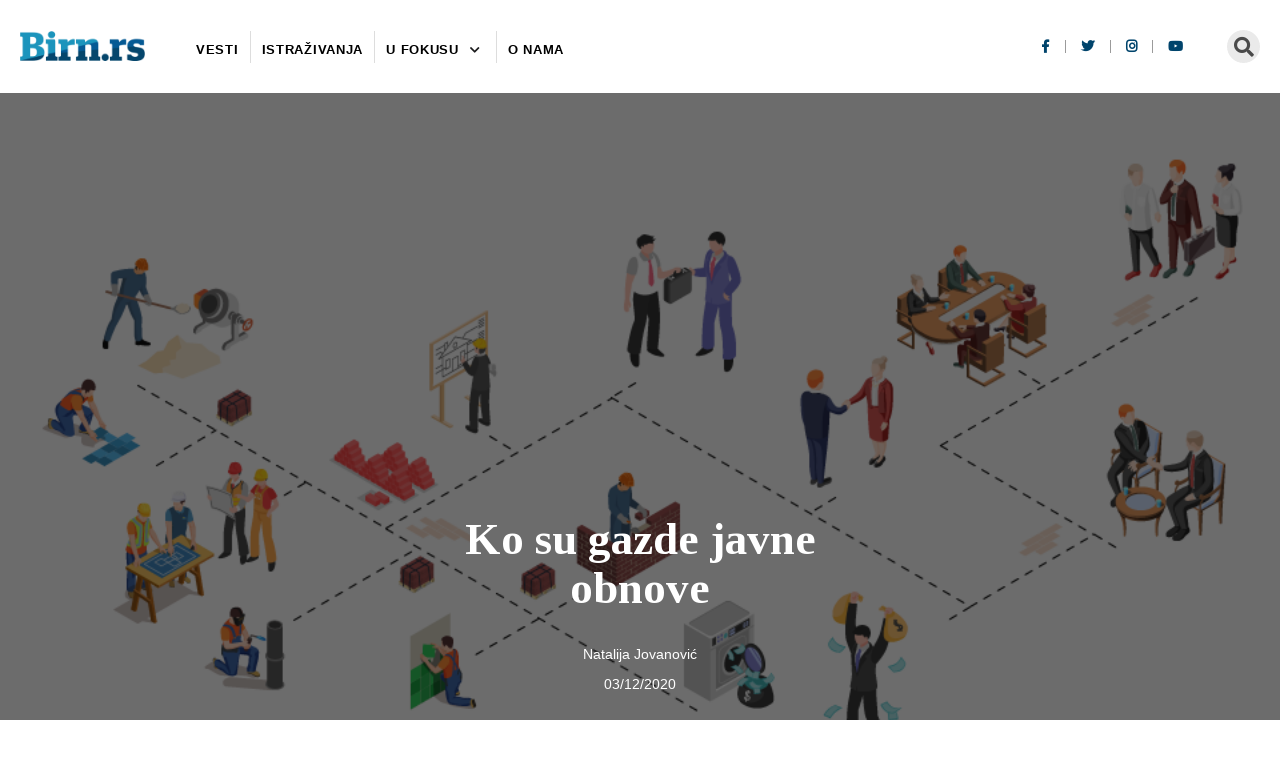

--- FILE ---
content_type: text/html; charset=UTF-8
request_url: https://birn.rs/projekat/kako-se-planiraju-i-izvode-javna-ulaganja/ko-su-gazde-javne-obnove/
body_size: 16731
content:
<!doctype html>
<html lang="sr-RS" class="no-js">
	<head>
		<meta charset="UTF-8">
		

		<link href="//www.google-analytics.com" rel="dns-prefetch">

		<meta http-equiv="X-UA-Compatible" content="IE=edge,chrome=1">
		<meta name="viewport" content="width=device-width, initial-scale=1.0">
		<script src="https://cdnjs.cloudflare.com/ajax/libs/plyr/3.6.12/plyr.min.js" integrity="sha512-KD7SjO7VUcKW975+6TGB/h/E//W8Pei+W9806myhzEwekQ9W82Ne5jUMa2JMVn+pqSICZDVnvckAhTUwfON+pA==" crossorigin="anonymous" referrerpolicy="no-referrer"></script>
		<link rel="stylesheet" href="https://cdnjs.cloudflare.com/ajax/libs/plyr/3.6.12/plyr.min.css" integrity="sha512-cDe2OuLwzNwBFIlDDHUbnu6XoAUmOIGY2fctiLCxgNPw4OdkWfPcbO+rJmJ4Ck71ZxVo0gB30hzKUqfQG0mvNg==" crossorigin="anonymous" referrerpolicy="no-referrer" />			

		<title>Ko su gazde javne obnove | BIRN</title>
<meta name="dc.title" content="Ko su gazde javne obnove | BIRN">
<meta name="dc.description" content="Deset firmi podelilo je u poslednjih šest godina više od polovine ukupno utrošenog novca namenjenog obnovi javne infrastrukture kroz Kancelariju za upravljanje javnim ulaganjima, pokazuje analiza BIRN-a">
<meta name="dc.relation" content="https://birn.rs/projekat/kako-se-planiraju-i-izvode-javna-ulaganja/ko-su-gazde-javne-obnove/">
<meta name="dc.source" content="https://birn.rs/">
<meta name="dc.language" content="sr_RS">
<meta name="description" content="Deset firmi podelilo je u poslednjih šest godina više od polovine ukupno utrošenog novca namenjenog obnovi javne infrastrukture kroz Kancelariju za upravljanje javnim ulaganjima, pokazuje analiza BIRN-a">
<meta name="robots" content="index, follow, max-snippet:-1, max-image-preview:large, max-video-preview:-1">
<link rel="canonical" href="https://birn.rs/projekat/kako-se-planiraju-i-izvode-javna-ulaganja/ko-su-gazde-javne-obnove/">
<meta property="og:url" content="https://birn.rs/projekat/kako-se-planiraju-i-izvode-javna-ulaganja/ko-su-gazde-javne-obnove/">
<meta property="og:site_name" content="BIRN">
<meta property="og:locale" content="sr_RS">
<meta property="og:type" content="article">
<meta property="article:author" content="https://www.facebook.com/BIRN.Serbia">
<meta property="article:publisher" content="https://www.facebook.com/BIRN.Serbia">
<meta property="og:title" content="Ko su gazde javne obnove | BIRN">
<meta property="og:description" content="Deset firmi podelilo je u poslednjih šest godina više od polovine ukupno utrošenog novca namenjenog obnovi javne infrastrukture kroz Kancelariju za upravljanje javnim ulaganjima, pokazuje analiza BIRN-a">
<meta property="og:image" content="https://birn.rs/wp-content/uploads/2020/11/03-firme-koje-uzimaju-sve-pare.png">
<meta property="og:image:secure_url" content="https://birn.rs/wp-content/uploads/2020/11/03-firme-koje-uzimaju-sve-pare.png">
<meta property="og:image:width" content="960">
<meta property="og:image:height" content="540">
<meta name="twitter:card" content="summary_large_image">
<meta name="twitter:site" content="@BIRNSrbija">
<meta name="twitter:creator" content="@BIRNSrbija">
<meta name="twitter:title" content="Ko su gazde javne obnove | BIRN">
<meta name="twitter:description" content="Deset firmi podelilo je u poslednjih šest godina više od polovine ukupno utrošenog novca namenjenog obnovi javne infrastrukture kroz Kancelariju za upravljanje javnim ulaganjima, pokazuje analiza BIRN-a">
<meta name="twitter:image" content="https://birn.rs/wp-content/uploads/2020/11/03-firme-koje-uzimaju-sve-pare.png">
<link rel='dns-prefetch' href='//fonts.googleapis.com' />
<link rel="alternate" title="oEmbed (JSON)" type="application/json+oembed" href="https://birn.rs/wp-json/oembed/1.0/embed?url=https%3A%2F%2Fbirn.rs%2Fprojekat%2Fkako-se-planiraju-i-izvode-javna-ulaganja%2Fko-su-gazde-javne-obnove%2F" />
<link rel="alternate" title="oEmbed (XML)" type="text/xml+oembed" href="https://birn.rs/wp-json/oembed/1.0/embed?url=https%3A%2F%2Fbirn.rs%2Fprojekat%2Fkako-se-planiraju-i-izvode-javna-ulaganja%2Fko-su-gazde-javne-obnove%2F&#038;format=xml" />
<style id='wp-img-auto-sizes-contain-inline-css' type='text/css'>
img:is([sizes=auto i],[sizes^="auto," i]){contain-intrinsic-size:3000px 1500px}
/*# sourceURL=wp-img-auto-sizes-contain-inline-css */
</style>
<style id='wp-emoji-styles-inline-css' type='text/css'>

	img.wp-smiley, img.emoji {
		display: inline !important;
		border: none !important;
		box-shadow: none !important;
		height: 1em !important;
		width: 1em !important;
		margin: 0 0.07em !important;
		vertical-align: -0.1em !important;
		background: none !important;
		padding: 0 !important;
	}
/*# sourceURL=wp-emoji-styles-inline-css */
</style>
<style id='wp-block-library-inline-css' type='text/css'>
:root{--wp-block-synced-color:#7a00df;--wp-block-synced-color--rgb:122,0,223;--wp-bound-block-color:var(--wp-block-synced-color);--wp-editor-canvas-background:#ddd;--wp-admin-theme-color:#007cba;--wp-admin-theme-color--rgb:0,124,186;--wp-admin-theme-color-darker-10:#006ba1;--wp-admin-theme-color-darker-10--rgb:0,107,160.5;--wp-admin-theme-color-darker-20:#005a87;--wp-admin-theme-color-darker-20--rgb:0,90,135;--wp-admin-border-width-focus:2px}@media (min-resolution:192dpi){:root{--wp-admin-border-width-focus:1.5px}}.wp-element-button{cursor:pointer}:root .has-very-light-gray-background-color{background-color:#eee}:root .has-very-dark-gray-background-color{background-color:#313131}:root .has-very-light-gray-color{color:#eee}:root .has-very-dark-gray-color{color:#313131}:root .has-vivid-green-cyan-to-vivid-cyan-blue-gradient-background{background:linear-gradient(135deg,#00d084,#0693e3)}:root .has-purple-crush-gradient-background{background:linear-gradient(135deg,#34e2e4,#4721fb 50%,#ab1dfe)}:root .has-hazy-dawn-gradient-background{background:linear-gradient(135deg,#faaca8,#dad0ec)}:root .has-subdued-olive-gradient-background{background:linear-gradient(135deg,#fafae1,#67a671)}:root .has-atomic-cream-gradient-background{background:linear-gradient(135deg,#fdd79a,#004a59)}:root .has-nightshade-gradient-background{background:linear-gradient(135deg,#330968,#31cdcf)}:root .has-midnight-gradient-background{background:linear-gradient(135deg,#020381,#2874fc)}:root{--wp--preset--font-size--normal:16px;--wp--preset--font-size--huge:42px}.has-regular-font-size{font-size:1em}.has-larger-font-size{font-size:2.625em}.has-normal-font-size{font-size:var(--wp--preset--font-size--normal)}.has-huge-font-size{font-size:var(--wp--preset--font-size--huge)}.has-text-align-center{text-align:center}.has-text-align-left{text-align:left}.has-text-align-right{text-align:right}.has-fit-text{white-space:nowrap!important}#end-resizable-editor-section{display:none}.aligncenter{clear:both}.items-justified-left{justify-content:flex-start}.items-justified-center{justify-content:center}.items-justified-right{justify-content:flex-end}.items-justified-space-between{justify-content:space-between}.screen-reader-text{border:0;clip-path:inset(50%);height:1px;margin:-1px;overflow:hidden;padding:0;position:absolute;width:1px;word-wrap:normal!important}.screen-reader-text:focus{background-color:#ddd;clip-path:none;color:#444;display:block;font-size:1em;height:auto;left:5px;line-height:normal;padding:15px 23px 14px;text-decoration:none;top:5px;width:auto;z-index:100000}html :where(.has-border-color){border-style:solid}html :where([style*=border-top-color]){border-top-style:solid}html :where([style*=border-right-color]){border-right-style:solid}html :where([style*=border-bottom-color]){border-bottom-style:solid}html :where([style*=border-left-color]){border-left-style:solid}html :where([style*=border-width]){border-style:solid}html :where([style*=border-top-width]){border-top-style:solid}html :where([style*=border-right-width]){border-right-style:solid}html :where([style*=border-bottom-width]){border-bottom-style:solid}html :where([style*=border-left-width]){border-left-style:solid}html :where(img[class*=wp-image-]){height:auto;max-width:100%}:where(figure){margin:0 0 1em}html :where(.is-position-sticky){--wp-admin--admin-bar--position-offset:var(--wp-admin--admin-bar--height,0px)}@media screen and (max-width:600px){html :where(.is-position-sticky){--wp-admin--admin-bar--position-offset:0px}}

/*# sourceURL=wp-block-library-inline-css */
</style><style id='wp-block-paragraph-inline-css' type='text/css'>
.is-small-text{font-size:.875em}.is-regular-text{font-size:1em}.is-large-text{font-size:2.25em}.is-larger-text{font-size:3em}.has-drop-cap:not(:focus):first-letter{float:left;font-size:8.4em;font-style:normal;font-weight:100;line-height:.68;margin:.05em .1em 0 0;text-transform:uppercase}body.rtl .has-drop-cap:not(:focus):first-letter{float:none;margin-left:.1em}p.has-drop-cap.has-background{overflow:hidden}:root :where(p.has-background){padding:1.25em 2.375em}:where(p.has-text-color:not(.has-link-color)) a{color:inherit}p.has-text-align-left[style*="writing-mode:vertical-lr"],p.has-text-align-right[style*="writing-mode:vertical-rl"]{rotate:180deg}
/*# sourceURL=https://birn.rs/wp-includes/blocks/paragraph/style.min.css */
</style>
<style id='global-styles-inline-css' type='text/css'>
:root{--wp--preset--aspect-ratio--square: 1;--wp--preset--aspect-ratio--4-3: 4/3;--wp--preset--aspect-ratio--3-4: 3/4;--wp--preset--aspect-ratio--3-2: 3/2;--wp--preset--aspect-ratio--2-3: 2/3;--wp--preset--aspect-ratio--16-9: 16/9;--wp--preset--aspect-ratio--9-16: 9/16;--wp--preset--color--black: #000000;--wp--preset--color--cyan-bluish-gray: #abb8c3;--wp--preset--color--white: #ffffff;--wp--preset--color--pale-pink: #f78da7;--wp--preset--color--vivid-red: #cf2e2e;--wp--preset--color--luminous-vivid-orange: #ff6900;--wp--preset--color--luminous-vivid-amber: #fcb900;--wp--preset--color--light-green-cyan: #7bdcb5;--wp--preset--color--vivid-green-cyan: #00d084;--wp--preset--color--pale-cyan-blue: #8ed1fc;--wp--preset--color--vivid-cyan-blue: #0693e3;--wp--preset--color--vivid-purple: #9b51e0;--wp--preset--gradient--vivid-cyan-blue-to-vivid-purple: linear-gradient(135deg,rgb(6,147,227) 0%,rgb(155,81,224) 100%);--wp--preset--gradient--light-green-cyan-to-vivid-green-cyan: linear-gradient(135deg,rgb(122,220,180) 0%,rgb(0,208,130) 100%);--wp--preset--gradient--luminous-vivid-amber-to-luminous-vivid-orange: linear-gradient(135deg,rgb(252,185,0) 0%,rgb(255,105,0) 100%);--wp--preset--gradient--luminous-vivid-orange-to-vivid-red: linear-gradient(135deg,rgb(255,105,0) 0%,rgb(207,46,46) 100%);--wp--preset--gradient--very-light-gray-to-cyan-bluish-gray: linear-gradient(135deg,rgb(238,238,238) 0%,rgb(169,184,195) 100%);--wp--preset--gradient--cool-to-warm-spectrum: linear-gradient(135deg,rgb(74,234,220) 0%,rgb(151,120,209) 20%,rgb(207,42,186) 40%,rgb(238,44,130) 60%,rgb(251,105,98) 80%,rgb(254,248,76) 100%);--wp--preset--gradient--blush-light-purple: linear-gradient(135deg,rgb(255,206,236) 0%,rgb(152,150,240) 100%);--wp--preset--gradient--blush-bordeaux: linear-gradient(135deg,rgb(254,205,165) 0%,rgb(254,45,45) 50%,rgb(107,0,62) 100%);--wp--preset--gradient--luminous-dusk: linear-gradient(135deg,rgb(255,203,112) 0%,rgb(199,81,192) 50%,rgb(65,88,208) 100%);--wp--preset--gradient--pale-ocean: linear-gradient(135deg,rgb(255,245,203) 0%,rgb(182,227,212) 50%,rgb(51,167,181) 100%);--wp--preset--gradient--electric-grass: linear-gradient(135deg,rgb(202,248,128) 0%,rgb(113,206,126) 100%);--wp--preset--gradient--midnight: linear-gradient(135deg,rgb(2,3,129) 0%,rgb(40,116,252) 100%);--wp--preset--font-size--small: 13px;--wp--preset--font-size--medium: 20px;--wp--preset--font-size--large: 36px;--wp--preset--font-size--x-large: 42px;--wp--preset--spacing--20: 0.44rem;--wp--preset--spacing--30: 0.67rem;--wp--preset--spacing--40: 1rem;--wp--preset--spacing--50: 1.5rem;--wp--preset--spacing--60: 2.25rem;--wp--preset--spacing--70: 3.38rem;--wp--preset--spacing--80: 5.06rem;--wp--preset--shadow--natural: 6px 6px 9px rgba(0, 0, 0, 0.2);--wp--preset--shadow--deep: 12px 12px 50px rgba(0, 0, 0, 0.4);--wp--preset--shadow--sharp: 6px 6px 0px rgba(0, 0, 0, 0.2);--wp--preset--shadow--outlined: 6px 6px 0px -3px rgb(255, 255, 255), 6px 6px rgb(0, 0, 0);--wp--preset--shadow--crisp: 6px 6px 0px rgb(0, 0, 0);}:where(.is-layout-flex){gap: 0.5em;}:where(.is-layout-grid){gap: 0.5em;}body .is-layout-flex{display: flex;}.is-layout-flex{flex-wrap: wrap;align-items: center;}.is-layout-flex > :is(*, div){margin: 0;}body .is-layout-grid{display: grid;}.is-layout-grid > :is(*, div){margin: 0;}:where(.wp-block-columns.is-layout-flex){gap: 2em;}:where(.wp-block-columns.is-layout-grid){gap: 2em;}:where(.wp-block-post-template.is-layout-flex){gap: 1.25em;}:where(.wp-block-post-template.is-layout-grid){gap: 1.25em;}.has-black-color{color: var(--wp--preset--color--black) !important;}.has-cyan-bluish-gray-color{color: var(--wp--preset--color--cyan-bluish-gray) !important;}.has-white-color{color: var(--wp--preset--color--white) !important;}.has-pale-pink-color{color: var(--wp--preset--color--pale-pink) !important;}.has-vivid-red-color{color: var(--wp--preset--color--vivid-red) !important;}.has-luminous-vivid-orange-color{color: var(--wp--preset--color--luminous-vivid-orange) !important;}.has-luminous-vivid-amber-color{color: var(--wp--preset--color--luminous-vivid-amber) !important;}.has-light-green-cyan-color{color: var(--wp--preset--color--light-green-cyan) !important;}.has-vivid-green-cyan-color{color: var(--wp--preset--color--vivid-green-cyan) !important;}.has-pale-cyan-blue-color{color: var(--wp--preset--color--pale-cyan-blue) !important;}.has-vivid-cyan-blue-color{color: var(--wp--preset--color--vivid-cyan-blue) !important;}.has-vivid-purple-color{color: var(--wp--preset--color--vivid-purple) !important;}.has-black-background-color{background-color: var(--wp--preset--color--black) !important;}.has-cyan-bluish-gray-background-color{background-color: var(--wp--preset--color--cyan-bluish-gray) !important;}.has-white-background-color{background-color: var(--wp--preset--color--white) !important;}.has-pale-pink-background-color{background-color: var(--wp--preset--color--pale-pink) !important;}.has-vivid-red-background-color{background-color: var(--wp--preset--color--vivid-red) !important;}.has-luminous-vivid-orange-background-color{background-color: var(--wp--preset--color--luminous-vivid-orange) !important;}.has-luminous-vivid-amber-background-color{background-color: var(--wp--preset--color--luminous-vivid-amber) !important;}.has-light-green-cyan-background-color{background-color: var(--wp--preset--color--light-green-cyan) !important;}.has-vivid-green-cyan-background-color{background-color: var(--wp--preset--color--vivid-green-cyan) !important;}.has-pale-cyan-blue-background-color{background-color: var(--wp--preset--color--pale-cyan-blue) !important;}.has-vivid-cyan-blue-background-color{background-color: var(--wp--preset--color--vivid-cyan-blue) !important;}.has-vivid-purple-background-color{background-color: var(--wp--preset--color--vivid-purple) !important;}.has-black-border-color{border-color: var(--wp--preset--color--black) !important;}.has-cyan-bluish-gray-border-color{border-color: var(--wp--preset--color--cyan-bluish-gray) !important;}.has-white-border-color{border-color: var(--wp--preset--color--white) !important;}.has-pale-pink-border-color{border-color: var(--wp--preset--color--pale-pink) !important;}.has-vivid-red-border-color{border-color: var(--wp--preset--color--vivid-red) !important;}.has-luminous-vivid-orange-border-color{border-color: var(--wp--preset--color--luminous-vivid-orange) !important;}.has-luminous-vivid-amber-border-color{border-color: var(--wp--preset--color--luminous-vivid-amber) !important;}.has-light-green-cyan-border-color{border-color: var(--wp--preset--color--light-green-cyan) !important;}.has-vivid-green-cyan-border-color{border-color: var(--wp--preset--color--vivid-green-cyan) !important;}.has-pale-cyan-blue-border-color{border-color: var(--wp--preset--color--pale-cyan-blue) !important;}.has-vivid-cyan-blue-border-color{border-color: var(--wp--preset--color--vivid-cyan-blue) !important;}.has-vivid-purple-border-color{border-color: var(--wp--preset--color--vivid-purple) !important;}.has-vivid-cyan-blue-to-vivid-purple-gradient-background{background: var(--wp--preset--gradient--vivid-cyan-blue-to-vivid-purple) !important;}.has-light-green-cyan-to-vivid-green-cyan-gradient-background{background: var(--wp--preset--gradient--light-green-cyan-to-vivid-green-cyan) !important;}.has-luminous-vivid-amber-to-luminous-vivid-orange-gradient-background{background: var(--wp--preset--gradient--luminous-vivid-amber-to-luminous-vivid-orange) !important;}.has-luminous-vivid-orange-to-vivid-red-gradient-background{background: var(--wp--preset--gradient--luminous-vivid-orange-to-vivid-red) !important;}.has-very-light-gray-to-cyan-bluish-gray-gradient-background{background: var(--wp--preset--gradient--very-light-gray-to-cyan-bluish-gray) !important;}.has-cool-to-warm-spectrum-gradient-background{background: var(--wp--preset--gradient--cool-to-warm-spectrum) !important;}.has-blush-light-purple-gradient-background{background: var(--wp--preset--gradient--blush-light-purple) !important;}.has-blush-bordeaux-gradient-background{background: var(--wp--preset--gradient--blush-bordeaux) !important;}.has-luminous-dusk-gradient-background{background: var(--wp--preset--gradient--luminous-dusk) !important;}.has-pale-ocean-gradient-background{background: var(--wp--preset--gradient--pale-ocean) !important;}.has-electric-grass-gradient-background{background: var(--wp--preset--gradient--electric-grass) !important;}.has-midnight-gradient-background{background: var(--wp--preset--gradient--midnight) !important;}.has-small-font-size{font-size: var(--wp--preset--font-size--small) !important;}.has-medium-font-size{font-size: var(--wp--preset--font-size--medium) !important;}.has-large-font-size{font-size: var(--wp--preset--font-size--large) !important;}.has-x-large-font-size{font-size: var(--wp--preset--font-size--x-large) !important;}
/*# sourceURL=global-styles-inline-css */
</style>

<style id='classic-theme-styles-inline-css' type='text/css'>
/*! This file is auto-generated */
.wp-block-button__link{color:#fff;background-color:#32373c;border-radius:9999px;box-shadow:none;text-decoration:none;padding:calc(.667em + 2px) calc(1.333em + 2px);font-size:1.125em}.wp-block-file__button{background:#32373c;color:#fff;text-decoration:none}
/*# sourceURL=/wp-includes/css/classic-themes.min.css */
</style>
<link rel='stylesheet' id='markdown_git-css' href='https://birn.rs/wp-content/plugins/documents-from-git/css/markdown-git.css?ver=6.9' media='all' />
<link rel='stylesheet' id='github_markdown-css' href='https://birn.rs/wp-content/plugins/documents-from-git/css/github-markdown.css?ver=6.9' media='all' />
<link rel='stylesheet' id='nbconvert_git-css' href='https://birn.rs/wp-content/plugins/documents-from-git/css/nbconvert.css?ver=6.9' media='all' />
<link rel='stylesheet' id='github-embed-css' href='https://birn.rs/wp-content/plugins/github-embed/css/github-embed.css?ver=6.9' media='all' />
<link rel='stylesheet' id='mapmarkers-select2-css' href='https://birn.rs/wp-content/plugins/mapmarkers/assets/css/select2.min.css?ver=1.0.1' media='all' />
<link rel='stylesheet' id='mapmarkers-main-style-css' href='https://birn.rs/wp-content/plugins/mapmarkers/assets/css/style.css?ver=1.0.1' media='all' />
<link rel='stylesheet' id='javno-css' href='https://birn.rs/wp-content/themes/javno-theme/style.css?ver=1.01' media='all' />
<link rel='stylesheet' id='slickcss-css' href='https://birn.rs/wp-content/themes/javno-theme/assets/css/slick.css?ver=1.0' media='all' />
<link rel='stylesheet' id='google-fonts-css' href='https://fonts.googleapis.com/css2?family=Tinos%3Awght%40400%3B700&#038;display=swap&#038;ver=6.9' media='all' />
<link rel='stylesheet' id='fontawesome-css' href='https://birn.rs/wp-content/themes/javno-theme/assets/css/fontawesome-all.min.css?ver=1.0' media='all' />
<link rel='stylesheet' id='shareTextCss-css' href='https://birn.rs/wp-content/themes/javno-theme/assets/css/shareSelectedText.min.css?ver=1.0' media='all' />
<link rel='stylesheet' id='fluidbox-css-css' href='https://birn.rs/wp-content/themes/javno-theme/assets/css/fluidbox.min.css?ver=1.0' media='all' />
<script type="text/javascript" src="https://birn.rs/wp-includes/js/jquery/jquery.min.js?ver=3.7.1" id="jquery-core-js"></script>
<script type="text/javascript" src="https://birn.rs/wp-includes/js/jquery/jquery-migrate.min.js?ver=3.4.1" id="jquery-migrate-js"></script>
<script type="text/javascript" src="//maps.googleapis.com/maps/api/js?key=AIzaSyCT3csqoexv7tbWNCfwuV3hoVBaho7Bj48&amp;ver=6.9" id="mapmarkers-map-js"></script>
<script type="text/javascript" src="https://birn.rs/wp-content/plugins/mapmarkers/assets/js/plugins/select2.full.min.js?ver=1.0.1" id="mapmarkers-select2-js"></script>
<script type="text/javascript" id="mapmarkers-main-js-extra">
/* <![CDATA[ */
var mapMarkersSettingsObj = {"ajaxurl":"https://birn.rs/wp-admin/admin-ajax.php","homeUrl":"https://birn.rs/","token":"3848bd5087","pluginUrl":"https://birn.rs/wp-content/plugins/mapmarkers/"};
//# sourceURL=mapmarkers-main-js-extra
/* ]]> */
</script>
<script type="text/javascript" src="https://birn.rs/wp-content/plugins/mapmarkers/assets/js/main.js?ver=1.0.1" id="mapmarkers-main-js"></script>
<script type="text/javascript" id="my_loadmore-js-extra">
/* <![CDATA[ */
var misha_loadmore_params = {"ajaxurl":"https://birn.rs/wp-admin/admin-ajax.php","posts":"{\"page\":0,\"projekat\":\"kako-se-planiraju-i-izvode-javna-ulaganja\\/ko-su-gazde-javne-obnove\",\"post_type\":\"projekat\",\"name\":\"ko-su-gazde-javne-obnove\",\"error\":\"\",\"m\":\"\",\"p\":0,\"post_parent\":\"\",\"subpost\":\"\",\"subpost_id\":\"\",\"attachment\":\"\",\"attachment_id\":0,\"pagename\":\"ko-su-gazde-javne-obnove\",\"page_id\":0,\"second\":\"\",\"minute\":\"\",\"hour\":\"\",\"day\":0,\"monthnum\":0,\"year\":0,\"w\":0,\"category_name\":\"\",\"tag\":\"\",\"cat\":\"\",\"tag_id\":\"\",\"author\":\"\",\"author_name\":\"\",\"feed\":\"\",\"tb\":\"\",\"paged\":0,\"meta_key\":\"\",\"meta_value\":\"\",\"preview\":\"\",\"s\":\"\",\"sentence\":\"\",\"title\":\"\",\"fields\":\"all\",\"menu_order\":\"\",\"embed\":\"\",\"category__in\":[],\"category__not_in\":[],\"category__and\":[],\"post__in\":[],\"post__not_in\":[],\"post_name__in\":[],\"tag__in\":[],\"tag__not_in\":[],\"tag__and\":[],\"tag_slug__in\":[],\"tag_slug__and\":[],\"post_parent__in\":[],\"post_parent__not_in\":[],\"author__in\":[],\"author__not_in\":[],\"search_columns\":[],\"ignore_sticky_posts\":false,\"suppress_filters\":false,\"cache_results\":true,\"update_post_term_cache\":true,\"update_menu_item_cache\":false,\"lazy_load_term_meta\":true,\"update_post_meta_cache\":true,\"posts_per_page\":10,\"nopaging\":false,\"comments_per_page\":\"50\",\"no_found_rows\":false,\"order\":\"DESC\"}","current_page":"1","max_page":"0"};
//# sourceURL=my_loadmore-js-extra
/* ]]> */
</script>
<script type="text/javascript" src="https://birn.rs/wp-content/themes/javno-theme/js/loadmore.js?ver=6.9" id="my_loadmore-js"></script>
<link rel="https://api.w.org/" href="https://birn.rs/wp-json/" /><link rel="alternate" title="JSON" type="application/json" href="https://birn.rs/wp-json/wp/v2/projekat/4221" /><meta name="facebook-domain-verification" content="8efu7zlscd4lflxb44dvr9b1tuccnx" />
<!-- Google Tag Manager -->
<script>(function(w,d,s,l,i){w[l]=w[l]||[];w[l].push({'gtm.start':
new Date().getTime(),event:'gtm.js'});var f=d.getElementsByTagName(s)[0],
j=d.createElement(s),dl=l!='dataLayer'?'&l='+l:'';j.async=true;j.src=
'https://www.googletagmanager.com/gtm.js?id='+i+dl;f.parentNode.insertBefore(j,f);
})(window,document,'script','dataLayer','GTM-5WXSQJ6C');</script>
<!-- End Google Tag Manager -->

<!-- Meta Pixel Code -->
<script>
!function(f,b,e,v,n,t,s)
{if(f.fbq)return;n=f.fbq=function(){n.callMethod?
n.callMethod.apply(n,arguments):n.queue.push(arguments)};
if(!f._fbq)f._fbq=n;n.push=n;n.loaded=!0;n.version='2.0';
n.queue=[];t=b.createElement(e);t.async=!0;
t.src=v;s=b.getElementsByTagName(e)[0];
s.parentNode.insertBefore(t,s)}(window, document,'script',
'https://connect.facebook.net/en_US/fbevents.js');
fbq('init', '585517693245777');
fbq('track', 'PageView');
</script>
<noscript><img height="1" width="1" style="display:none"
src="https://www.facebook.com/tr?id=585517693245777&ev=PageView&noscript=1"
/></noscript>
<!-- End Meta Pixel Code --><link rel="icon" href="https://birn.rs/wp-content/uploads/2020/06/cropped-birn-favicon-32x32.png" sizes="32x32" />
<link rel="icon" href="https://birn.rs/wp-content/uploads/2020/06/cropped-birn-favicon-192x192.png" sizes="192x192" />
<link rel="apple-touch-icon" href="https://birn.rs/wp-content/uploads/2020/06/cropped-birn-favicon-180x180.png" />
<meta name="msapplication-TileImage" content="https://birn.rs/wp-content/uploads/2020/06/cropped-birn-favicon-270x270.png" />
		<style type="text/css" id="wp-custom-css">
			/*GITHUB iframe*/
body.page-id-11328 .wrapper .container {
	max-width:100%;
	margin-right:-20px;
}
body.page-id-11328 .wrapper .container h1 {
	display:none;
}		</style>
		
<script>
(function(c,l,a,r,i,t,y){
            c[a]=c[a]||function(){(c[a].q=c[a].q||[]).push(arguments)};
            t=l.createElement(r);t.async=1;t.src="https://www.clarity.ms/tag/"+i+"?ref=seopress";
            y=l.getElementsByTagName(r)[0];y.parentNode.insertBefore(t,y);
        })(window, document, "clarity", "script", "e83xrgin8p");window.clarity('consent', false);</script>

        <link href="https://fonts.googleapis.com/css2?family=Pixelify+Sans&display=swap" rel="stylesheet">

        <!--  Download pdf      -->
        <script src="https://cdnjs.cloudflare.com/ajax/libs/jspdf/2.5.1/jspdf.umd.min.js"></script>
        <script src="https://cdnjs.cloudflare.com/ajax/libs/html2canvas/1.4.1/html2canvas.min.js"></script>

			
		
			
		
					
		
				<script src="https://cdnjs.cloudflare.com/ajax/libs/jquery-throttle-debounce/1.1/jquery.ba-throttle-debounce.min.js"></script>	
		
					
		
				
<!-- Global site tag (gtag.js) - Google Analytics -->
<script async src="https://www.googletagmanager.com/gtag/js?id=UA-184172964-1"></script>
<script>
  window.dataLayer = window.dataLayer || [];
  function gtag(){dataLayer.push(arguments);}
  gtag('js', new Date());

  gtag('config', 'UA-184172964-1');
</script>


	</head>
	<body class="wp-singular projekat-template-default single single-projekat postid-4221 wp-theme-javno-theme ko-su-gazde-javne-obnove">
				<!-- wrapper -->
		<div class="wrapper">

			<!-- header -->
			<header class="header " role="banner">
				<div class="container-wide flex flex-space-between flex-vertical-center">
					<div class="flex flex-vertical-center logo-wrap">
						<!-- logo -->
						<div class="logo">
							<a href="https://birn.rs" style="font-family: 'Oswald', sans-serif; font-size: 27px;color: #00446c;">
								<img src="https://birn.rs/wp-content/themes/javno-theme/img/birn-logo-new.png" alt="Birn" class="logo-img">	
							</a>
						</div>
						<!-- /logo -->
						<!-- nav -->
						<nav class="nav flex flex-vertical-center" role="navigation">
													<ul id="menu-header-menu" class="menu"><li id="menu-item-2752" class="menu-item menu-item-type-taxonomy menu-item-object-tipovi_postova menu-item-2752"><a href="https://birn.rs/vrsta-clanka/vesti/">Vesti</a><li id="menu-item-2753" class="menu-item menu-item-type-taxonomy menu-item-object-tipovi_postova menu-item-2753"><a href="https://birn.rs/vrsta-clanka/istrazivanja/">Istraživanja</a><li id="menu-item-5392" class="mega-menu menu-item menu-item-type-custom menu-item-object-custom menu-item-has-children menu-item-5392"><a>U fokusu</a>
<ul class="sub-menu">
	<li id="menu-item-23697" class="menu-item menu-item-type-post_type menu-item-object-page menu-item-23697"><a href="https://birn.rs/zbrinjavanje-osoba-sa-smetnjama-u-razvoju/">Zbrinjavanje osoba sa smetnjama</a>	<li id="menu-item-23402" class="menu-item menu-item-type-custom menu-item-object-custom menu-item-23402"><a href="https://birn.rs/kad-zene-progovore-silovanje-prolazak-kroz-sistem/">Procesuiranje silovanja</a>	<li id="menu-item-22154" class="menu-item menu-item-type-custom menu-item-object-custom menu-item-22154"><a href="https://birn.rs/povrede-na-radu/">Povrede na radu</a>	<li id="menu-item-20766" class="menu-item menu-item-type-custom menu-item-object-custom menu-item-20766"><a href="https://birn.rs/porodicno-nasilje/">Porodično nasilje</a>	<li id="menu-item-8171" class="menu-item menu-item-type-taxonomy menu-item-object-teme menu-item-8171"><a href="https://birn.rs/u-fokusu/digitalna-prava/">Digitalna prava</a>	<li id="menu-item-14720" class="menu-item menu-item-type-taxonomy menu-item-object-teme menu-item-14720"><a href="https://birn.rs/u-fokusu/divlja-gradnja/">Divlja gradnja</a>	<li id="menu-item-17131" class="menu-item menu-item-type-post_type menu-item-object-page menu-item-17131"><a href="https://birn.rs/baza-divlje-gradnje/">Baza divlje gradnje</a>	<li id="menu-item-5050" class="menu-item menu-item-type-taxonomy menu-item-object-teme menu-item-5050"><a href="https://birn.rs/u-fokusu/slucaj-jovanjica/">Slučaj Jovanjica</a>	<li id="menu-item-10455" class="menu-item menu-item-type-taxonomy menu-item-object-teme menu-item-10455"><a href="https://birn.rs/u-fokusu/sve-o-veselinovicu-i-radoicicu/">Sve o Veselinoviću i Radoičiću</a>	<li id="menu-item-21083" class="menu-item menu-item-type-taxonomy menu-item-object-teme menu-item-21083"><a href="https://birn.rs/u-fokusu/javni-konkursi/">Javni konkursi</a>	<li id="menu-item-12918" class="menu-item menu-item-type-post_type menu-item-object-page menu-item-12918"><a href="https://birn.rs/baza-o-javnim-konkursima/">Baza o javnim konkursima</a>	<li id="menu-item-8540" class="menu-item menu-item-type-taxonomy menu-item-object-teme menu-item-8540"><a href="https://birn.rs/u-fokusu/zivotna-sredina/">Životna sredina</a>	<li id="menu-item-5047" class="menu-item menu-item-type-post_type menu-item-object-projekat current-projekat-ancestor menu-item-5047"><a href="https://birn.rs/projekat/kako-se-planiraju-i-izvode-javna-ulaganja/">Obnova javne infrastrukture</a></ul>
<li id="menu-item-3000" class="menu-item menu-item-type-post_type menu-item-object-page menu-item-3000"><a href="https://birn.rs/o-birn-u/">O nama</a></ul>												</nav>
						<!-- /nav -->
					</div>

											
						<div class="header-right flex">
														<div class="socials flex flex-vertical-center">
     
        <a href="https://www.facebook.com/BIRN.Serbia" target="_blank">
        <i class="fab fa-facebook-f"></i>
    </a>
        
          
        <a href="https://twitter.com/birnsrbija" target="_blank">
        <i class="fab fa-twitter"></i>
    </a>
    

        <a href="https://www.instagram.com/birn.srbija/?hl=en" target="_blank">
        <i class="fab fa-instagram"></i>
    </a>
    
        <a href="https://www.youtube.com/channel/UCgpc4qShZgq307OHew6Vp9Q" target="_blank">
        <i class="fab fa-youtube"></i>
    </a>
    

</div>							<div class="header-search">
								<i class="fas fa-search"></i>
								<!-- search -->
<form class="search" method="get" action="https://birn.rs" role="search">
	<input class="search-input" type="search" name="s" placeholder="Pretražite sajt...">
	<button class="search-submit" type="submit" role="button"><i class="fas fa-search"></i></button>
</form>
<!-- /search -->
							</div>
						</div>
						
						 
						
						 
				     	
				</div><!-- /container -->

									<div class="progress-container">
					    <div class="progress-bar" id="myBar"></div>
					</div>
							</header>
			<!-- /header -->

				

			<div class="body-content">
	<!-- section -->
	<section>

	
		<!-- article -->
		<article id="post-4221" class="post-4221 projekat type-projekat status-publish has-post-thumbnail hentry">
							<div class="main-banner full-screen" style="background: url('https://birn.rs/wp-content/uploads/2020/11/03-firme-koje-uzimaju-sve-pare.png')">
					<div class="photographer">
																</div>

					<div class="flex full-screen__content 
						flex flex-center flex-vertical-end		
					">
							<div class="text-center 
							">
								<h1 class="animated ">Ko su gazde javne obnove</h1>
								

								<div class="roboto animated  delay1">
									<p class="authors">
									        <a href="https://birn.rs/novinar/natalija-jovanovic/">
            Natalija Jovanović                    </a>
    									</p>
									<span class="date">03/12/2020</span>
								</div>
							</div>		
					</div>	<!-- /container -->
				</div><!-- /main-banner -->

				<div class="container-narrow excerpt-intro">
										<div class="roboto">Deset firmi podelilo je u poslednjih šest godina više od polovine ukupno utrošenog novca namenjenog obnovi javne infrastrukture kroz Kancelariju za upravljanje javnim ulaganjima, pokazuje analiza BIRN-a</div>
										<div class="share-icons flex flex-center">
	<span>Podeli</span>
	<a data-sharer="facebook" data-url="https://birn.rs/projekat/kako-se-planiraju-i-izvode-javna-ulaganja/ko-su-gazde-javne-obnove/" title="Podeli na Facebook-u" target="_blank" class="fb">
		<i class="fab fa-facebook-f"></i> 
	</a>
	<a data-sharer="twitter" data-title="Ko su gazde javne obnove" data-url="https://birn.rs/projekat/kako-se-planiraju-i-izvode-javna-ulaganja/ko-su-gazde-javne-obnove/" title="Podeli na Twitter-u" target="_blank" class="tw">
		<i class="fab fa-twitter"></i>
	</a>
	<a data-sharer="email" data-title="Ko su gazde javne obnove" data-url="https://birn.rs/projekat/kako-se-planiraju-i-izvode-javna-ulaganja/ko-su-gazde-javne-obnove/" data-subject="Pogledaj ovaj link" data-to="some@email.com" title="Podeli sa prijateljima" target="_blank" class="em">
		<i class="fas fa-envelope"></i>
	</a>
</div>				</div>

			

			<div class="container-narrow">

				<div class="post-content">
<p>Nenametljivu, jednospratnu zgradu od žute cigle na Zrenjaninskom putu u beogradskom naselju Borča, sedištu firme &#8222;W.D. Concord West&#8220;, do pre par godina zapazili bi samo oni koji “ubijaju vreme” čekajući gradski prevoz na stajalištu ispred ove zgrade.&nbsp;</p><div class="related-news"></div>



<p>Danas, međutim nije tako. Stajalište je izmešteno stotinak metara niže zbog proširenja parkinga pomenute firme. Jednospratnicu sa žutim ciglama zamenila je moderna zgrada u staklu sa koje se pruža veliki svetleći naziv i logo firme.&nbsp;</p>



<p>Ova firma dobila je petinu ukupne sume, koju je Kancelarija za javna ulaganja utrošila na obnovu javne infrastrukture širom zemlje tokom poslednjih šest godina.&nbsp;</p>



<p>Na poslovima izgradnje i rekonstrukcije javnih bolnica, puteva, mostova ili škola angažovano je preko dve stotine različitih firmi &#8211; nosilaca poslova &#8211; ali analiza BIRN-a pokazuje da je samo 10 firmi birano za nosioce posla na unosnijim projektima, čija vrednost prelazi polovinu ukupno dodeljenog novca.&nbsp;&nbsp;</p>



<p>Kroz projekte sa Kancelarijom za upravljanje javnim ulaganjima firma &#8222;W.D. Concord West&#8220; nosilac je posla na projektima vrednim 4,1 milijardu dinara ili blizu 36 miliona evra tokom poslednjih par godina. To ovu firmu stavlja daleko ispred svih drugih izvođača angažovanih preko Vladine Kancelarije, pokazuju podaci, koje je BIRN dobio od ove kancelarije.&nbsp;</p>



<p>Firma je sklopila mali broj ugovora, ali veoma vrednih.&nbsp;&#8222;W.D. Concord West&#8220; izabran je za nosioca posla samo na četiri projekta &#8211;&nbsp; rekonstrukciji KBC &#8222;Zemun&#8220;, izgradnji novog bloka Instituta za kardiovaskularne bolesti &#8222;Dedinje&#8220;, rekonstrukciji i energetskoj sanaciji Osnovne škole “1. maj” u Vladimirovcu i&nbsp; srednjoškolskom centru u Majdanpeku. Osim ovih projekata, &#8222;W.D. Concord West&#8220; angažovana je na sanaciji i adaptaciji ambulanti i rekonstrukciji amfiteatra u Univerzitetskoj dečjoj klinici Tiršova kao član grupe ponuđača, koju predvodi &#8222;Tončev gradnja&#8220; iz Surdulice.&nbsp;</p>



<p>U intervjuju za BIRN direktor Vladine Kancelarije za javna ulaganja Marko Blagojević kaže da u našoj zemlji nema puno firmi, koje mogu da rade velike i značajne poslove.&nbsp;</p>



<p>“Sve firme, koje ispunjavaju uslove mogu da konkurišu, od svih koje se kvalifikuju posao dobija ona sa najnižom cenom &#8211; to su pravila igre”, kaže Blagojević. On dodaje da veće projekte finansiraju razvojni partneri, odnosno banke, koje traže saglasnost “na svakom koraku tokom sprovođenja javne nabavke i radova.”</p>



<p>Iz firme &#8222;W.D. Concord West&#8220; nisu odgovorili na pozive i poruke novinara BIRN-a.</p>



<p>Velike beogradske bolnice i prosvetni objekti u manjim mestima nisu jedini projekti na kojima &#8222;W.D. Concord West&#8220; radi zajedno sa državom.&nbsp;</p>



<p>Firma je osnovana u septembru 2010. godine, a pobede na državnim tenderima beleži od početka 2014. godine, pokazuju javno dostupni podaci na portalu javnih nabavki. Među prvim poslovima na kojima je angažovana bili su završni radovi u objektima Gradske uprave Grada Beograda.</p>



<p>Ova firma pobedila je na 90 tendera za nabavku različitih građevinskih usluga, što samostalno, što u grupi ponuđača od 2014. do kraja 2019. godine. Ukupna vrednost sklopljenih ugovora je 10,5 milijardi dinara, odnosno oko 90 miliona evra, pokazuju podaci sa portala javnih nabavki.&nbsp;</p>



<p><strong>Top lista državnih zidara</strong></p>



<p>Osim &#8222;W.D. Concord West&#8220;, na projektima vrednim blizu milijarde dinara, kojima upravlja Kancelarija za javna ulaganja, angažovane su firme &#8222;Jugogradnja&#8220; iz Beograda i &#8222;Tončev gradnja&#8220; iz Surdulice, što ih stavlja na treće i četvrto mesto u finalnom plasmanu firmi, koje su dobijale najunosnije poslove. Drugoplasirani je &#8222;Kej&#8220; doo iz Valjeva, koji se najčešće bavi sanacijom poplavljenih objekata.</p>



<figure class="wp-block-embed-wordpress wp-block-embed is-type-wp-embed is-provider-flourish"><div class="wp-block-embed__wrapper">
<iframe class="wp-embedded-content" sandbox="allow-scripts" security="restricted" title="Interactive or visual content" src="https://flo.uri.sh/visualisation/3512814/embed#?secret=92qAAgkupS" data-secret="92qAAgkupS" frameborder="0" scrolling="no" height="575" width="700"></iframe>
</div></figure>



<p>Beogradska firma &#8222;Jugogradnja&#8220; izabrana je za izvođača sedamnaest puta u proteklih šest godina. Kao nosilac posla vodi projekte širom Srbije vredne gotovo jedne milijarde dinara, odnosno nešto više od osam miliona evra.&nbsp;</p>



<p>Gotovo sve veće projekte na kojima je angažovana ova firma pratile su česte izmene ugovora &#8211; produžeci početno dogovorenih rokova i uvećanja početno dogovorene cene.&nbsp;</p>



<p>Direktor firme &#8222;Jugogradnja&#8220; Marko Radonjić za BIRN kaže da se “posao dobije kada se ispune svi kriterijumi, koji se traže u uslovima, kada se da garancija za dobro izvršenje posla i za garantni rok i naravno ponudi najniža cena u odnosu na druge ponuđače.”</p>



<p>Radonjić ističe da firma tako posluje od kada postoje javne nabavke i da je “sve javno dostupno i transparentno.”</p>



<p>Ova beogradska firma pobedama na različitim državnim tenderima angažovana je na izvođenju radova vrednih 3,2 milijarde dinara, što je nešto više od 27 miliona evra u periodu od 2014 do kraja 2019. godine.&nbsp;</p>



<p>&#8222;Jugogradnja&#8220; je angažovana na izgradnji novog krila Fakulteta organizacionih nauka u Beogradu, <a href="https://birn.rs/fon-zida-novu-zgradu-a-smanjuje-plate-profesorima/" target="_blank" rel="noreferrer noopener">o čemu je BIRN ranije pisao.</a>&nbsp;&nbsp;</p>



<p>Odmah iza &#8222;Jugogradnje&#8220; nalazi se &#8222;Tončev gradnja&#8220; iz Surdulice, u vlasništvu visokog funkcionera Socijalističke partije Srbije i ministra bez portfelja u novoj Vladi Novice Tončeva. Projekte vredne blizu 900 miliona dinara, odnosno nešto više od 7,5 miliona evra, ova firma je sklopila je na poslovima obnove sa Kancelarijom za javna ulaganja.&nbsp;</p>



<p>&#8222;Tončev gradnja&#8220; birana je za izvođača radova na 14 projekata, kojima je poslednjih godina upravljala Vladina Kancelarija. Najveći broj ovih projekata su na jugu zemlje &#8211; u Gadžinom Hanu, Doljevcu, Vlasotincu &#8211; ali i u Svijancu, Boru, Zaječaru i Jagodini.&nbsp;</p>



<p>Najvredniji projekat na kome je &#8222;Tončev gradnja&#8220; angažovana kao nosilac posla je rekonstrukcija ambulanti i amfiteatra Dečje klinike Tiršova u Beogradu, koju prati ubedljivo najveće kašnjenje. Ugovori su izmenjeni jedanaest puta, a rok produžen za tri puta u odnosu na početnu procenu.&nbsp;</p>



<p>Veliko kašnjenje i česte izmene ugovora pratile su rekonstrukciju Osnovne škole &#8222;Ljubica Radosavljević Nada&#8220; u Zaječaru.</p>



<p>Pored saradnje sa Vladinom Kancelarijom, ova građevinska firma sa juga u istom periodu angažovana je na drugim državnim poslovima, a ukupna vrednost svih radova u periodu od 2014. do kraja 2019. godine je preko 3 milijarde dinara, tačnije preko 27 miliona evra, pokazuju podaci sa portala javnih nabavki.&nbsp;</p>



<p>&#8222;Tončev gradnja&#8220; angažovana je na poslovima sanacije bolničkih toaleta tokom 2015. godine u pregovaračkom postupku bez objavljivanja poziva za podnošenje ponuda vrednim 85,5 miliona dinara, <a href="https://birn.rs/gordijev-mokri-cvor/" target="_blank" rel="noreferrer noopener">o čemu smo pisali tada</a>.&nbsp;&nbsp;</p>



<p>O tome kako je firma Novice Tončeva sklapala ugovore sa državnim ustanovama vredne preko 2,2 milijarde dinara u periodu od 2007. do kraja 2012. godine, <a href="https://birn.rs/novica-toncev-partijski-neimar/" target="_blank" rel="noreferrer noopener">BIRN je pisao i ranije.</a>&nbsp;</p>



<p>Na pitanje BIRN-a kako objašnjava činjenicu da je njegova firma prihodovala više milijardi dinara kroz poslove sa državom, dok je on sve vreme u vlasti,&nbsp; Novica Tončev u pisanom odgovoru za BIRN navodi da se “upravljačkih prava u kompaniji &#8222;Tončev gradnja&#8220; odrekao od kako je politički aktivan 2008. godine.”</p>



<p>“Kompanija &#8222;Tončev gradnja&#8220; je porodična firma, koju je osnovao moj pradeda i koja uspešno i transparentno posluje već 80 godina isključivo u oblasti građevine”, objašnjava Novica Tončev i dodaje da je firma osim države sarađivala i sa poznatim firmama kao što su Coca-Cola, Tehnomarket, Srbija Tourist, Grand Hotel u Nišu.</p>



<p>Tončev napominje da “od 200 tendera na kojima je učestvovala, Tončev gradnja osvojila je 20”, ne navodeći o kom se periodu radi.</p>



<p><strong>Regionalni šampioni&nbsp;</strong></p>



<p>Firma &#8222;Bauwesen&#8220; iz Lazarevca nosilac posla je na projektima vrednim preko 798 miliona dinara, odnosno 6,7 miliona evra, u periodu od 2014. do kraja 2019. godine.&nbsp;</p>



<p>Firma iz Lazarevca, čiji naziv znači “izgradnja” na nemačkom jeziku, sklopila je 23 ugovora, što kao nosilac posla, što u grupi ponuđača preko Kancelarije za upravljanje javnim ulaganjima &#8211;&nbsp; izgradnju mostova, koje su odnele bujične poplave širom Srbije ili popravku puteva, koja su urušila mnoga klizišta u našoj zemlji.&nbsp;</p>



<p>&#8222;Bauwesen&#8220; sa državom radi na različitim projektima rekonstrukcija trgova i ulica širom zemlje. Ovoj firmi povereno je 60 projekata, koji uključuju i one sa Vladinom Kancelarijom, vrednih preko 2,7 milijarde dinara, odnosno više od 23 miliona evra, pokazuju podaci sa portala javnih nabavki.</p>



<p>Direktor firme &#8222;Bauwesen&#8220; Aleksandar Kovačević nije odgovarao na pozive i poruke BIRN-a, te nije objasnio kako je ova firma sklopila dvadeset i tri ugovora o izgradnji različitih objekata javne infrastrukture preko Vladine Kancelarije.&nbsp;</p>



<p>Firma iz Lazarevca angažovana je na izgradnji pasarele, koja spaja Kalemegdan i beogradsko pristanište. Ista firma angažovana je na izgradnji trga u Leskovcu, uređenju trga Kralja Milana u Nišu, Karađorđevoj ulici i na Bulevaru patrijarha Pavla u Beogradu, kao i izgradnji dela autobuske stanice u Bloku 42.&nbsp;&nbsp;</p>



<p>Apsolutni šampion u severnoj pokrajini je firma &#8222;GAT&#8220; iz Novog Sada, pokazuje analiza BIRN-a. Samo kroz poslove sa Kancelarijom firma &#8222;GAT&#8220; angažovana je na preko 18 projekata vrednih preko 782 miliona dinara, odnosno 6,6 miliona evra.&nbsp;</p>



<p>Firma &#8222;GAT&#8220; popravljala je dotrajale domove zdravlja, domove za stare, dečje dispanzere i škole u Apatinu, Bečeju, Horgošu, Rumi, Novom Sadu i Adi.</p>



<p>&#8222;GAT&#8220; je apsolutni šampion po broju dobijenih tendera na državnim projektima i sa državnim firmama. Samo u periodu od 2014. do kraja 2019. godine sklopio je čak 557 ugovora na različitim projektima, što samostalno, što kao nosilac posla u grupi ponuđača. Vrednost svih ugovora je 7,9 milijardi dinara, tačnije 67,7 miliona evra.&nbsp;</p>



<p>&#8222;GAT&#8220; izvodi radove na rekonstrukciji objekta klinike za interne bolesti Kliničkog centra Vojvodine, sanaciju objekata Dom Veternik, kao i sanaciju Turzo Lajoš u Senti.&nbsp;</p>



<p>Iz novosadske firme &#8222;GAT&#8220; doo nismo dobili odgovore na pitanja upućena mejlom o tome kako rukovodstvo ove firme objašnjava preko 500 dobijenih tendera u poslednje četiri godine.&nbsp;</p>



<p>U većini okruga u Srbiji učestvuju manje lokalne firme, međutim najunosnije poslove u gradovima i opštinama širom zemlje dobijaju iste firme &#8211; veliki igrači o kojima je bilo reči u ovom tekstu. Kako izgleda raspodela resursa opredeljenih za izgradnju javnih objekata, prema okruzima u Srbiji u kojima se izvode i izvođačima radova, kojima je novac dodeljen pogledajte u tabeli ispod.</p>



<figure class="wp-block-embed-wordpress wp-block-embed is-type-wp-embed is-provider-flourish"><div class="wp-block-embed__wrapper">
<iframe class="wp-embedded-content" sandbox="allow-scripts" security="restricted" title="Interactive or visual content" src="https://flo.uri.sh/visualisation/4151875/embed#?secret=4KtvI3aTkg" data-secret="4KtvI3aTkg" frameborder="0" scrolling="no" height="575" width="700"></iframe>
</div></figure>
</p> </div>

			</div>

			
		</article>
		<!-- /article -->

	
	
<div class="container-projekat"><div class="row flex-center"><h2 class="text-center col12"><span>POVEZANI TEKSTOVI</span></h2>            <div class="col4 project-loop">
            	<!-- post thumbnail -->
									<div class="img-wrap">
						<a href="https://birn.rs/projekat/kako-se-planiraju-i-izvode-javna-ulaganja/nepredvideni-radovi-dodatno-poskupljuju-obnovu/" title="Nepredviđeni radovi dodatno poskupljuju obnovu">
							<img src="https://birn.rs/wp-content/uploads/2020/11/02-nepredvidjeni-radovi-677x425.webp" class="attachment-loop-size size-loop-size wp-post-image" alt="" decoding="async" loading="lazy" />						</a>
					</div>
								<!-- /post thumbnail -->

                <h3 style="margin-top: 5px;"><a href="https://birn.rs/projekat/kako-se-planiraju-i-izvode-javna-ulaganja/nepredvideni-radovi-dodatno-poskupljuju-obnovu/" rel="bookmark" title="Nepredviđeni radovi dodatno poskupljuju obnovu" rel="nofollow">Nepredviđeni radovi dodatno poskupljuju obnovu</a></h3>
            </div><!--ncc-->
                    <div class="col4 project-loop">
            	<!-- post thumbnail -->
									<div class="img-wrap">
						<a href="https://birn.rs/projekat/kako-se-planiraju-i-izvode-javna-ulaganja/obnova-javne-infrastrukture-uz-cesto-pomeranje-rokova/" title="Obnova javne infrastrukture uz često pomeranje rokova">
							<img src="https://birn.rs/wp-content/uploads/2020/10/01-posao-koji-se-nikada-ne-zavrsava-677x425.webp" class="attachment-loop-size size-loop-size wp-post-image" alt="" decoding="async" loading="lazy" />						</a>
					</div>
								<!-- /post thumbnail -->

                <h3 style="margin-top: 5px;"><a href="https://birn.rs/projekat/kako-se-planiraju-i-izvode-javna-ulaganja/obnova-javne-infrastrukture-uz-cesto-pomeranje-rokova/" rel="bookmark" title="Obnova javne infrastrukture uz često pomeranje rokova" rel="nofollow">Obnova javne infrastrukture uz često pomeranje rokova</a></h3>
            </div><!--ncc-->
        </div><!--related--></div> 




	</section>
	<!-- /section -->


				</div>
		<!-- /body-content -->
		</div>
		<!-- /wrapper -->
				
			<!-- footer -->
			<footer class="footer" role="contentinfo">
				<div class="container">
					<img src="https://birn.rs/wp-content/themes/javno-theme/img/birn-white.png" alt="Birn">
					<div class="footer-top flex flex-vertical-center">
						<ul id="menu-footer-menu" class="menu"><li id="menu-item-11377" class="menu-item menu-item-type-custom menu-item-object-custom menu-item-has-children menu-item-11377"><a href="#">Column</a>
<ul class="sub-menu">
	<li id="menu-item-11379" class="menu-item menu-item-type-taxonomy menu-item-object-tipovi_postova menu-item-11379"><a href="https://birn.rs/vrsta-clanka/vesti/">Vesti</a></li>
	<li id="menu-item-11380" class="menu-item menu-item-type-taxonomy menu-item-object-tipovi_postova menu-item-11380"><a href="https://birn.rs/vrsta-clanka/istrazivanja/">Istraživanja</a></li>
	<li id="menu-item-11381" class="menu-item menu-item-type-post_type menu-item-object-page menu-item-11381"><a href="https://birn.rs/o-birn-u/">O nama</a></li>
	<li id="menu-item-13722" class="menu-item menu-item-type-post_type menu-item-object-page menu-item-13722"><a href="https://birn.rs/mapa-sajta/">Mapa sajta</a></li>
</ul>
</li>
<li id="menu-item-11378" class="menu-item menu-item-type-custom menu-item-object-custom menu-item-11378"><a href="#">Column</a></li>
</ul>

						<div class="footer-socials flex flex-end">
							<div>
								<h2>Pratite nas</h2>
								<div class="socials flex flex-vertical-center">
     
        <a href="https://www.facebook.com/BIRN.Serbia" target="_blank">
        <i class="fab fa-facebook-f"></i>
    </a>
        
          
        <a href="https://twitter.com/birnsrbija" target="_blank">
        <i class="fab fa-twitter"></i>
    </a>
    

        <a href="https://www.instagram.com/birn.srbija/?hl=en" target="_blank">
        <i class="fab fa-instagram"></i>
    </a>
    
        <a href="https://www.youtube.com/channel/UCgpc4qShZgq307OHew6Vp9Q" target="_blank">
        <i class="fab fa-youtube"></i>
    </a>
    

</div>							</div>
						</div>
					</div>

					<div class="footer-bottom flex flex-space-between flex-vertical-center">
												<div class="copyright">2026 &copy; Sva prava zadržana </div>
						<div class="publishedby">Published by <img src="https://birn.rs/wp-content/themes/javno-theme/img/birn-logo-footer.png" alt="Birn"></div>
					</div>
				</div><!-- /container -->
			</footer>
			<!-- /footer -->
			
		</div>
		<!-- /wrapper -->

				<a href="javascript:void(0)" id="return-to-top"><i class="fas fa-arrow-circle-up"></i></a><!-- back to top -->
		
		<script type="speculationrules">
{"prefetch":[{"source":"document","where":{"and":[{"href_matches":"/*"},{"not":{"href_matches":["/wp-*.php","/wp-admin/*","/wp-content/uploads/*","/wp-content/*","/wp-content/plugins/*","/wp-content/themes/javno-theme/*","/*\\?(.+)"]}},{"not":{"selector_matches":"a[rel~=\"nofollow\"]"}},{"not":{"selector_matches":".no-prefetch, .no-prefetch a"}}]},"eagerness":"conservative"}]}
</script>
<script type="text/javascript" src="https://birn.rs/wp-content/themes/javno-theme/js/scripts.js?ver=1.0.0" id="javnoscripts-js"></script>
<script type="text/javascript" src="https://birn.rs/wp-content/themes/javno-theme/assets/js/slick.min.js?ver=1.0.0" id="slick-js"></script>
<script type="text/javascript" src="https://birn.rs/wp-content/themes/javno-theme/assets/js/jquery.fluidbox.min.js?ver=1.0.0" id="fluidbox-js"></script>
<script type="text/javascript" src="https://birn.rs/wp-content/themes/javno-theme/assets/js/sharer.min.js?ver=1.0.0" id="sharer-js"></script>
<script type="text/javascript" src="https://birn.rs/wp-content/themes/javno-theme/assets/js/shareSelectedText.min.js?ver=1.0.0" id="quoteShare-js"></script>
<script id="wp-emoji-settings" type="application/json">
{"baseUrl":"https://s.w.org/images/core/emoji/17.0.2/72x72/","ext":".png","svgUrl":"https://s.w.org/images/core/emoji/17.0.2/svg/","svgExt":".svg","source":{"concatemoji":"https://birn.rs/wp-includes/js/wp-emoji-release.min.js?ver=6.9"}}
</script>
<script type="module">
/* <![CDATA[ */
/*! This file is auto-generated */
const a=JSON.parse(document.getElementById("wp-emoji-settings").textContent),o=(window._wpemojiSettings=a,"wpEmojiSettingsSupports"),s=["flag","emoji"];function i(e){try{var t={supportTests:e,timestamp:(new Date).valueOf()};sessionStorage.setItem(o,JSON.stringify(t))}catch(e){}}function c(e,t,n){e.clearRect(0,0,e.canvas.width,e.canvas.height),e.fillText(t,0,0);t=new Uint32Array(e.getImageData(0,0,e.canvas.width,e.canvas.height).data);e.clearRect(0,0,e.canvas.width,e.canvas.height),e.fillText(n,0,0);const a=new Uint32Array(e.getImageData(0,0,e.canvas.width,e.canvas.height).data);return t.every((e,t)=>e===a[t])}function p(e,t){e.clearRect(0,0,e.canvas.width,e.canvas.height),e.fillText(t,0,0);var n=e.getImageData(16,16,1,1);for(let e=0;e<n.data.length;e++)if(0!==n.data[e])return!1;return!0}function u(e,t,n,a){switch(t){case"flag":return n(e,"\ud83c\udff3\ufe0f\u200d\u26a7\ufe0f","\ud83c\udff3\ufe0f\u200b\u26a7\ufe0f")?!1:!n(e,"\ud83c\udde8\ud83c\uddf6","\ud83c\udde8\u200b\ud83c\uddf6")&&!n(e,"\ud83c\udff4\udb40\udc67\udb40\udc62\udb40\udc65\udb40\udc6e\udb40\udc67\udb40\udc7f","\ud83c\udff4\u200b\udb40\udc67\u200b\udb40\udc62\u200b\udb40\udc65\u200b\udb40\udc6e\u200b\udb40\udc67\u200b\udb40\udc7f");case"emoji":return!a(e,"\ud83e\u1fac8")}return!1}function f(e,t,n,a){let r;const o=(r="undefined"!=typeof WorkerGlobalScope&&self instanceof WorkerGlobalScope?new OffscreenCanvas(300,150):document.createElement("canvas")).getContext("2d",{willReadFrequently:!0}),s=(o.textBaseline="top",o.font="600 32px Arial",{});return e.forEach(e=>{s[e]=t(o,e,n,a)}),s}function r(e){var t=document.createElement("script");t.src=e,t.defer=!0,document.head.appendChild(t)}a.supports={everything:!0,everythingExceptFlag:!0},new Promise(t=>{let n=function(){try{var e=JSON.parse(sessionStorage.getItem(o));if("object"==typeof e&&"number"==typeof e.timestamp&&(new Date).valueOf()<e.timestamp+604800&&"object"==typeof e.supportTests)return e.supportTests}catch(e){}return null}();if(!n){if("undefined"!=typeof Worker&&"undefined"!=typeof OffscreenCanvas&&"undefined"!=typeof URL&&URL.createObjectURL&&"undefined"!=typeof Blob)try{var e="postMessage("+f.toString()+"("+[JSON.stringify(s),u.toString(),c.toString(),p.toString()].join(",")+"));",a=new Blob([e],{type:"text/javascript"});const r=new Worker(URL.createObjectURL(a),{name:"wpTestEmojiSupports"});return void(r.onmessage=e=>{i(n=e.data),r.terminate(),t(n)})}catch(e){}i(n=f(s,u,c,p))}t(n)}).then(e=>{for(const n in e)a.supports[n]=e[n],a.supports.everything=a.supports.everything&&a.supports[n],"flag"!==n&&(a.supports.everythingExceptFlag=a.supports.everythingExceptFlag&&a.supports[n]);var t;a.supports.everythingExceptFlag=a.supports.everythingExceptFlag&&!a.supports.flag,a.supports.everything||((t=a.source||{}).concatemoji?r(t.concatemoji):t.wpemoji&&t.twemoji&&(r(t.twemoji),r(t.wpemoji)))});
//# sourceURL=https://birn.rs/wp-includes/js/wp-emoji-loader.min.js
/* ]]> */
</script>

					<div class="modal animated">
								<div class="modal-bg close-modal"></div>
								<div class="modal-content animated delay2">
									<div class="modal-content-inner">
										<h4 class="flex flex-space-between">							
											<h2 class="section-title"></h2>
											<i class="fas fa-times close-modal"></i>						
										</h4>
										<div class="modal-data"></div>
									</div>
								</div>
							</div>
		<script>
			jQuery(document).ready(function(){
						jQuery(function() {
						    jQuery('.post-content p:not(.tooltip) a[data-type="popup"]').on('click', function(e) {

						    	 e.preventDefault();
						    	 var popupID = jQuery(this).attr('data-id');

						    	 jQuery('.modal-content .modal-data').empty();
	
						        jQuery('.modal, body').addClass('active');
						        jQuery('.modal-content').addClass('fadeInUp');


								jQuery.getJSON('/wp-json/wp/v2/popup/'+ popupID, function(jd) {
				 					jQuery('.modal-content h2.section-title').text( jd.title.rendered );
									 jQuery('.modal-content .modal-data').html( jd.content.rendered );

								});
						    });


						    jQuery('<div class="tooltiptext"></div>').appendTo('.post-content p.tooltip a[data-type="popup"]');


							jQuery('.post-content p.tooltip a[data-type="popup"]').on('click', function(e) {
								e.preventDefault();
							});
						    jQuery('.post-content p.tooltip a[data-type="popup"]').hover( function(e) {

						    	 e.preventDefault();
						    	 var popupID = jQuery(this).attr('data-id');

						    	 var This = jQuery(this);
						    	 


								jQuery.getJSON('/wp-json/wp/v2/popup/'+ popupID, function(jd) {
				 				//	jQuery('.modal-content h2.section-title').text( jd.title.rendered );
									This.find('.tooltiptext').html( jd.content.rendered );

								});
						    });
						});

					jQuery('.close-modal').click(function(){
						jQuery('.modal, body').removeClass('active');
						jQuery('.modal-content').removeClass('fadeInUp');
					});
			});
		</script>		
		


				<script>
			jQuery('.featured-posts-slider, .videos-slider').slick({
			  dots: false,
			  infinite: false,
			  speed: 300,
			  slidesToShow: 3,
			  slidesToScroll: 1,
			  prevArrow:'<i class="fas fa-chevron-left"></i>',
			  nextArrow:'<i class="fas fa-chevron-right"></i>',
			  responsive: [
			    {
			      breakpoint: 1024,
			      settings: {
			        slidesToShow: 3,
			        slidesToScroll: 3,
			      }
			    },
			    {
			      breakpoint: 600,
			      settings: {
			        slidesToShow: 2,
			        slidesToScroll: 2
			      }
			    },
			    {
			      breakpoint: 480,
			      settings: {
			        slidesToShow: 1,
			        slidesToScroll: 1
			      }
			    }
			  ]
			});
		</script>	
			<script defer src="https://static.cloudflareinsights.com/beacon.min.js/vcd15cbe7772f49c399c6a5babf22c1241717689176015" integrity="sha512-ZpsOmlRQV6y907TI0dKBHq9Md29nnaEIPlkf84rnaERnq6zvWvPUqr2ft8M1aS28oN72PdrCzSjY4U6VaAw1EQ==" data-cf-beacon='{"version":"2024.11.0","token":"4294d46fb7df40cca8e83a94eff1cc62","r":1,"server_timing":{"name":{"cfCacheStatus":true,"cfEdge":true,"cfExtPri":true,"cfL4":true,"cfOrigin":true,"cfSpeedBrain":true},"location_startswith":null}}' crossorigin="anonymous"></script>
</body>
</html>





<script>

	jQuery('.wp-block-image > a').addClass('fluidbox');
    jQuery('.fluidbox').fluidbox();
	
</script>
<!-- This website is like a Rocket, isn't it? Performance optimized by WP Rocket. Learn more: https://wp-rocket.me - Debug: cached@1769017004 -->

--- FILE ---
content_type: text/html; charset=utf-8
request_url: https://flo.uri.sh/visualisation/4151875/embed
body_size: 76544
content:
<!DOCTYPE html><html><head>
		<meta charset="utf-8">
		<meta name="viewport" content="width=device-width, initial-scale=1">
		<base target="_blank">
		<link rel="stylesheet" type="text/css" href="https://flo.uri.sh/template/1690/v8/static/style.css">
		<link href="https://fonts.googleapis.com/css?family=Source+Sans+Pro:400,700" rel="stylesheet" type="text/css">
	<title>okruzi udeo</title></head>
	<body>
		<style id="cell-styling"></style>
	

<script>window.Flourish = {"static_prefix":"https://flo.uri.sh/template/1690/v8/static","environment":"live"};</script><script>var template=function(e){"use strict";function u(e){return(u="function"==typeof Symbol&&"symbol"==typeof Symbol.iterator?function(e){return typeof e}:function(e){return e&&"function"==typeof Symbol&&e.constructor===Symbol&&e!==Symbol.prototype?"symbol":typeof e})(e)}var t="undefined"!=typeof globalThis?globalThis:"undefined"!=typeof window?window:"undefined"!=typeof global?global:"undefined"!=typeof self?self:{};function n(e,t){return e(t={exports:{}},t.exports),t.exports}function r(e){return e&&e.Math==Math&&e}function f(e){try{return!!e()}catch(e){return!0}}function i(e,t){return{enumerable:!(1&e),configurable:!(2&e),writable:!(4&e),value:t}}function a(e){return v.call(e).slice(8,-1)}function d(e){if(null==e)throw TypeError("Can't call method on "+e);return e}function c(e){return x(d(e))}function o(e){return"object"===u(e)?null!==e:"function"==typeof e}function l(e,t){if(!o(e))return e;var n,r;if(t&&"function"==typeof(n=e.toString)&&!o(r=n.call(e)))return r;if("function"==typeof(n=e.valueOf)&&!o(r=n.call(e)))return r;if(!t&&"function"==typeof(n=e.toString)&&!o(r=n.call(e)))return r;throw TypeError("Can't convert object to primitive value")}function s(e,t){return k.call(e,t)}function h(e){return S?M.createElement(e):{}}function E(e){if(!o(e))throw TypeError(String(e)+" is not an object");return e}function p(t,n){try{R(g,t,n)}catch(e){g[t]=n}return n}var g=r("object"==("undefined"==typeof globalThis?"undefined":u(globalThis))&&globalThis)||r("object"==("undefined"==typeof window?"undefined":u(window))&&window)||r("object"==("undefined"==typeof self?"undefined":u(self))&&self)||r("object"==u(t)&&t)||Function("return this")(),b=!f(function(){return 7!=Object.defineProperty({},1,{get:function(){return 7}})[1]}),_={}.propertyIsEnumerable,m=Object.getOwnPropertyDescriptor,y={f:m&&!_.call({1:2},1)?function(e){var t=m(this,e);return!!t&&t.enumerable}:_},v={}.toString,w="".split,x=f(function(){return!Object("z").propertyIsEnumerable(0)})?function(e){return"String"==a(e)?w.call(e,""):Object(e)}:Object,k={}.hasOwnProperty,M=g.document,S=o(M)&&o(M.createElement),A=!b&&!f(function(){return 7!=Object.defineProperty(h("div"),"a",{get:function(){return 7}}).a}),N=Object.getOwnPropertyDescriptor,C={f:b?N:function(e,t){if(e=c(e),t=l(t,!0),A)try{return N(e,t)}catch(e){}if(s(e,t))return i(!y.f.call(e,t),e[t])}},z=Object.defineProperty,T={f:b?z:function(e,t,n){if(E(e),t=l(t,!0),E(n),A)try{return z(e,t,n)}catch(e){}if("get"in n||"set"in n)throw TypeError("Accessors not supported");return"value"in n&&(e[t]=n.value),e}},R=b?function(e,t,n){return T.f(e,t,i(1,n))}:function(e,t,n){return e[t]=n,e},O="__core-js_shared__",$=g[O]||p(O,{}),L=Function.toString;"function"!=typeof $.inspectSource&&($.inspectSource=function(e){return L.call(e)});function F(e){return"Symbol("+String(void 0===e?"":e)+")_"+(++Y+W).toString(36)}function P(e){return Z[e]||(Z[e]=F(e))}var j,q,I,U=$.inspectSource,D=g.WeakMap,H="function"==typeof D&&/native code/.test(U(D)),B=n(function(e){(e.exports=function(e,t){return $[e]||($[e]=void 0!==t?t:{})})("versions",[]).push({version:"3.6.5",mode:"global",copyright:"© 2020 Denis Pushkarev (zloirock.ru)"})}),Y=0,W=Math.random(),Z=B("keys"),G={},V=g.WeakMap;if(H){var X=new V,J=X.get,Q=X.has,K=X.set;j=function(e,t){return K.call(X,e,t),t},q=function(e){return J.call(X,e)||{}},I=function(e){return Q.call(X,e)}}else{var ee=P("state");G[ee]=!0,j=function(e,t){return R(e,ee,t),t},q=function(e){return s(e,ee)?e[ee]:{}},I=function(e){return s(e,ee)}}function te(e){return"function"==typeof e?e:void 0}function ne(e,t){return arguments.length<2?te(pe[e])||te(g[e]):pe[e]&&pe[e][t]||g[e]&&g[e][t]}function re(e){return isNaN(e=+e)?0:(0<e?be:ge)(e)}function ie(e){return 0<e?_e(re(e),9007199254740991):0}function ae(e,t){var n=re(e);return n<0?me(n+t,0):ye(n,t)}function oe(l){return function(e,t,n){var r,i=c(e),a=ie(i.length),o=ae(n,a);if(l&&t!=t){for(;o<a;)if((r=i[o++])!=r)return!0}else for(;o<a;o++)if((l||o in i)&&i[o]===t)return l||o||0;return!l&&-1}}function le(e,t){var n,r=c(e),i=0,a=[];for(n in r)!s(G,n)&&s(r,n)&&a.push(n);for(;t.length>i;)s(r,n=t[i++])&&(~ve(a,n)||a.push(n));return a}function ce(e,t){for(var n=Se(t),r=T.f,i=C.f,a=0;a<n.length;a++){var o=n[a];s(e,o)||r(e,o,i(t,o))}}function se(e,t){var n=Ne[Ee(e)];return n==ze||n!=Ce&&("function"==typeof t?f(t):!!t)}function ue(e,t){var n,r,i,a,o,l=e.target,c=e.global,s=e.stat;if(n=c?g:s?g[l]||p(l,{}):(g[l]||{}).prototype)for(r in t){if(a=t[r],i=e.noTargetGet?(o=Re(n,r))&&o.value:n[r],!Te(c?r:l+(s?".":"#")+r,e.forced)&&void 0!==i){if(u(a)===u(i))continue;ce(a,i)}(e.sham||i&&i.sham)&&R(a,"sham",!0),he(n,r,a,e)}}function fe(){var e=E(this),t="";return e.global&&(t+="g"),e.ignoreCase&&(t+="i"),e.multiline&&(t+="m"),e.dotAll&&(t+="s"),e.unicode&&(t+="u"),e.sticky&&(t+="y"),t}var de={set:j,get:q,has:I,enforce:function(e){return I(e)?q(e):j(e,{})},getterFor:function(n){return function(e){var t;if(!o(e)||(t=q(e)).type!==n)throw TypeError("Incompatible receiver, "+n+" required");return t}}},he=n(function(e){var t=de.get,l=de.enforce,c=String(String).split("String");(e.exports=function(e,t,n,r){var i=!!r&&!!r.unsafe,a=!!r&&!!r.enumerable,o=!!r&&!!r.noTargetGet;"function"==typeof n&&("string"!=typeof t||s(n,"name")||R(n,"name",t),l(n).source=c.join("string"==typeof t?t:"")),e!==g?(i?!o&&e[t]&&(a=!0):delete e[t],a?e[t]=n:R(e,t,n)):a?e[t]=n:p(t,n)})(Function.prototype,"toString",function(){return"function"==typeof this&&t(this).source||U(this)})}),pe=g,ge=Math.ceil,be=Math.floor,_e=Math.min,me=Math.max,ye=Math.min,ve={includes:oe(!0),indexOf:oe(!1)}.indexOf,we=["constructor","hasOwnProperty","isPrototypeOf","propertyIsEnumerable","toLocaleString","toString","valueOf"],xe=we.concat("length","prototype"),ke={f:Object.getOwnPropertyNames||function(e){return le(e,xe)}},Me={f:Object.getOwnPropertySymbols},Se=ne("Reflect","ownKeys")||function(e){var t=ke.f(E(e)),n=Me.f;return n?t.concat(n(e)):t},Ae=/#|\.prototype\./,Ee=se.normalize=function(e){return String(e).replace(Ae,".").toLowerCase()},Ne=se.data={},Ce=se.NATIVE="N",ze=se.POLYFILL="P",Te=se,Re=C.f;function Oe(e,t){return RegExp(e,t)}var $e,Le,Fe={UNSUPPORTED_Y:f(function(){var e=Oe("a","y");return e.lastIndex=2,null!=e.exec("abcd")}),BROKEN_CARET:f(function(){var e=Oe("^r","gy");return e.lastIndex=2,null!=e.exec("str")})},Pe=RegExp.prototype.exec,je=String.prototype.replace,qe=Pe,Ie=($e=/a/,Le=/b*/g,Pe.call($e,"a"),Pe.call(Le,"a"),0!==$e.lastIndex||0!==Le.lastIndex),Ue=Fe.UNSUPPORTED_Y||Fe.BROKEN_CARET,De=void 0!==/()??/.exec("")[1];(Ie||De||Ue)&&(qe=function(e){var t,n,r,i,a=this,o=Ue&&a.sticky,l=fe.call(a),c=a.source,s=0,u=e;return o&&(-1===(l=l.replace("y","")).indexOf("g")&&(l+="g"),u=String(e).slice(a.lastIndex),0<a.lastIndex&&(!a.multiline||a.multiline&&"\n"!==e[a.lastIndex-1])&&(c="(?: "+c+")",u=" "+u,s++),n=new RegExp("^(?:"+c+")",l)),De&&(n=new RegExp("^"+c+"$(?!\\s)",l)),Ie&&(t=a.lastIndex),r=Pe.call(o?n:a,u),o?r?(r.input=r.input.slice(s),r[0]=r[0].slice(s),r.index=a.lastIndex,a.lastIndex+=r[0].length):a.lastIndex=0:Ie&&r&&(a.lastIndex=a.global?r.index+r[0].length:t),De&&r&&1<r.length&&je.call(r[0],n,function(){for(i=1;i<arguments.length-2;i++)void 0===arguments[i]&&(r[i]=void 0)}),r});var He=qe;ue({target:"RegExp",proto:!0,forced:/./.exec!==He},{exec:He});var Be=String.fromCharCode,Ye=String.fromCodePoint,We=!!Ye&&1!=Ye.length;ue({target:"String",stat:!0,forced:We},{fromCodePoint:function(e){for(var t,n=[],r=arguments.length,i=0;i<r;){if(t=+arguments[i++],ae(t,1114111)!==t)throw RangeError(t+" is not a valid code point");n.push(t<65536?Be(t):Be(55296+((t-=65536)>>10),t%1024+56320))}return n.join("")}}),ue({target:"String",stat:!0},{raw:function(e){for(var t=c(e.raw),n=ie(t.length),r=arguments.length,i=[],a=0;a<n;)i.push(String(t[a++])),a<r&&i.push(String(arguments[a]));return i.join("")}});function Ze(l){return function(e,t){var n,r,i=String(d(e)),a=re(t),o=i.length;return a<0||o<=a?l?"":void 0:(n=i.charCodeAt(a))<55296||56319<n||a+1===o||(r=i.charCodeAt(a+1))<56320||57343<r?l?i.charAt(a):n:l?i.slice(a,a+2):r-56320+(n-55296<<10)+65536}}var Ge={codeAt:Ze(!1),charAt:Ze(!0)},Ve=Ge.codeAt;ue({target:"String",proto:!0},{codePointAt:function(e){return Ve(this,e)}});function Xe(e){return s(rt,e)||(tt&&s(it,e)?rt[e]=it[e]:rt[e]=at("Symbol."+e)),rt[e]}function Je(e){var t;return o(e)&&(void 0!==(t=e[ot])?!!t:"RegExp"==a(e))}function Qe(e){if(Je(e))throw TypeError("The method doesn't accept regular expressions");return e}function Ke(t){var n=/./;try{"/./"[t](n)}catch(e){try{return n[lt]=!1,"/./"[t](n)}catch(e){}}return!1}var et,tt=!!Object.getOwnPropertySymbols&&!f(function(){return!String(Symbol())}),nt=tt&&!Symbol.sham&&"symbol"==u(Symbol.iterator),rt=B("wks"),it=g.Symbol,at=nt?it:it&&it.withoutSetter||F,ot=Xe("match"),lt=Xe("match"),ct=C.f,st="".endsWith,ut=Math.min,ft=Ke("endsWith"),dt=!(ft||(!(et=ct(String.prototype,"endsWith"))||et.writable));ue({target:"String",proto:!0,forced:!dt&&!ft},{endsWith:function(e,t){var n=String(d(this));Qe(e);var r=1<arguments.length?t:void 0,i=ie(n.length),a=void 0===r?i:ut(ie(r),i),o=String(e);return st?st.call(n,o,a):n.slice(a-o.length,a)===o}}),ue({target:"String",proto:!0,forced:!Ke("includes")},{includes:function(e,t){return!!~String(d(this)).indexOf(Qe(e),1<arguments.length?t:void 0)}});function ht(n,e,t,r){var i=Xe(n),a=!f(function(){var e={};return e[i]=function(){return 7},7!=""[n](e)}),o=a&&!f(function(){var e=!1,t=/a/;return"split"===n&&((t={constructor:{}}).constructor[bt]=function(){return t},t.flags="",t[i]=/./[i]),t.exec=function(){return e=!0,null},t[i](""),!e});if(!a||!o||"replace"===n&&(!_t||!mt||vt)||"split"===n&&!wt){var l=/./[i],c=t(i,""[n],function(e,t,n,r,i){return t.exec===He?a&&!i?{done:!0,value:l.call(t,n,r)}:{done:!0,value:e.call(n,t,r)}:{done:!1}},{REPLACE_KEEPS_$0:mt,REGEXP_REPLACE_SUBSTITUTES_UNDEFINED_CAPTURE:vt}),s=c[0],u=c[1];he(String.prototype,n,s),he(RegExp.prototype,i,2==e?function(e,t){return u.call(e,this,t)}:function(e){return u.call(e,this)})}r&&R(RegExp.prototype[i],"sham",!0)}function pt(e,t,n){return t+(n?xt(e,t).length:1)}function gt(e,t){var n=e.exec;if("function"==typeof n){var r=n.call(e,t);if("object"!==u(r))throw TypeError("RegExp exec method returned something other than an Object or null");return r}if("RegExp"!==a(e))throw TypeError("RegExp#exec called on incompatible receiver");return He.call(e,t)}var bt=Xe("species"),_t=!f(function(){var e=/./;return e.exec=function(){var e=[];return e.groups={a:"7"},e},"7"!=="".replace(e,"$<a>")}),mt="$0"==="a".replace(/./,"$0"),yt=Xe("replace"),vt=!!/./[yt]&&""===/./[yt]("a","$0"),wt=!f(function(){var e=/(?:)/,t=e.exec;e.exec=function(){return t.apply(this,arguments)};var n="ab".split(e);return 2!==n.length||"a"!==n[0]||"b"!==n[1]}),xt=Ge.charAt;ht("match",1,function(r,s,u){return[function(e){var t=d(this),n=null==e?void 0:e[r];return void 0!==n?n.call(e,t):new RegExp(e)[r](String(t))},function(e){var t=u(s,e,this);if(t.done)return t.value;var n=E(e),r=String(this);if(!n.global)return gt(n,r);for(var i,a=n.unicode,o=[],l=n.lastIndex=0;null!==(i=gt(n,r));){var c=String(i[0]);""===(o[l]=c)&&(n.lastIndex=pt(r,ie(n.lastIndex),a)),l++}return 0===l?null:o}]});function kt(e){return Object(d(e))}var Mt,St,At,Et=!f(function(){function e(){}return e.prototype.constructor=null,Object.getPrototypeOf(new e)!==e.prototype}),Nt=P("IE_PROTO"),Ct=Object.prototype,zt=Et?Object.getPrototypeOf:function(e){return e=kt(e),s(e,Nt)?e[Nt]:"function"==typeof e.constructor&&e instanceof e.constructor?e.constructor.prototype:e instanceof Object?Ct:null},Tt=Xe("iterator"),Rt=!1;[].keys&&("next"in(At=[].keys())?(St=zt(zt(At)))!==Object.prototype&&(Mt=St):Rt=!0),null==Mt&&(Mt={}),s(Mt,Tt)||R(Mt,Tt,function(){return this});function Ot(){}function $t(e){return"<script>"+e+"</"+Ut+">"}var Lt,Ft={IteratorPrototype:Mt,BUGGY_SAFARI_ITERATORS:Rt},Pt=Object.keys||function(e){return le(e,we)},jt=b?Object.defineProperties:function(e,t){E(e);for(var n,r=Pt(t),i=r.length,a=0;a<i;)T.f(e,n=r[a++],t[n]);return e},qt=ne("document","documentElement"),It="prototype",Ut="script",Dt=P("IE_PROTO"),Ht=function(){try{Lt=document.domain&&new ActiveXObject("htmlfile")}catch(e){}var e,t;Ht=Lt?function(e){e.write($t("")),e.close();var t=e.parentWindow.Object;return e=null,t}(Lt):((t=h("iframe")).style.display="none",qt.appendChild(t),t.src=String("javascript:"),(e=t.contentWindow.document).open(),e.write($t("document.F=Object")),e.close(),e.F);for(var n=we.length;n--;)delete Ht[It][we[n]];return Ht()};G[Dt]=!0;function Bt(e,t,n){e&&!s(e=n?e:e.prototype,Jt)&&Xt(e,Jt,{configurable:!0,value:t})}function Yt(e,t,n){var r=t+" Iterator";return e.prototype=Vt(Qt,{next:i(1,n)}),Bt(e,r,!1),e}function Wt(e){if("function"!=typeof e)throw TypeError(String(e)+" is not a function");return e}function Zt(e,t){var n,r=E(e).constructor;return void 0===r||null==(n=E(r)[Kt])?t:Wt(n)}function Gt(e){var t,n,r,i,a,o,l=E(this),c=String(e);return t=Zt(l,RegExp),void 0===(n=l.flags)&&l instanceof RegExp&&!("flags"in on)&&(n=fe.call(l)),r=void 0===n?"":String(n),i=new t(t===RegExp?l.source:l,r),a=!!~r.indexOf("g"),o=!!~r.indexOf("u"),i.lastIndex=ie(l.lastIndex),new un(i,c,a,o)}var Vt=Object.create||function(e,t){var n;return null!==e?(Ot[It]=E(e),n=new Ot,Ot[It]=null,n[Dt]=e):n=Ht(),void 0===t?n:jt(n,t)},Xt=T.f,Jt=Xe("toStringTag"),Qt=Ft.IteratorPrototype,Kt=Xe("species"),en=Xe("matchAll"),tn="RegExp String",nn=tn+" Iterator",rn=de.set,an=de.getterFor(nn),on=RegExp.prototype,ln=on.exec,cn="".matchAll,sn=!!cn&&!f(function(){"a".matchAll(/./)}),un=Yt(function(e,t,n,r){rn(this,{type:nn,regexp:e,string:t,global:n,unicode:r,done:!1})},tn,function(){var e=an(this);if(e.done)return{value:void 0,done:!0};var t=e.regexp,n=e.string,r=function(e,t){var n,r=e.exec;if("function"!=typeof r)return ln.call(e,t);if("object"!=u(n=r.call(e,t)))throw TypeError("Incorrect exec result");return n}(t,n);return null===r?{value:void 0,done:e.done=!0}:e.global?(""==String(r[0])&&(t.lastIndex=pt(n,ie(t.lastIndex),e.unicode)),{value:r,done:!1}):{value:r,done:!(e.done=!0)}});ue({target:"String",proto:!0,forced:sn},{matchAll:function(e){var t,n,r=d(this);if(null!=e){if(Je(e)&&!~String(d("flags"in on?e.flags:fe.call(e))).indexOf("g"))throw TypeError("`.matchAll` does not allow non-global regexes");if(sn)return cn.apply(r,arguments);if(null!=(n=e[en]))return Wt(n).call(e,r)}else if(sn)return cn.apply(r,arguments);return t=String(r),new RegExp(e,"g")[en](t)}}),en in on||R(on,en,Gt);function fn(s){return function(e,t,n){var r,i,a=String(d(e)),o=a.length,l=void 0===n?" ":String(n),c=ie(t);return c<=o||""==l?a:(r=c-o,(i=dn.call(l,hn(r/l.length))).length>r&&(i=i.slice(0,r)),s?a+i:i+a)}}var dn="".repeat||function(e){var t=String(d(this)),n="",r=re(e);if(r<0||r==1/0)throw RangeError("Wrong number of repetitions");for(;0<r;(r>>>=1)&&(t+=t))1&r&&(n+=t);return n},hn=Math.ceil,pn={start:fn(!1),end:fn(!0)},gn=ne("navigator","userAgent")||"",bn=/Version\/10\.\d+(\.\d+)?( Mobile\/\w+)? Safari\//.test(gn),_n=pn.end;ue({target:"String",proto:!0,forced:bn},{padEnd:function(e,t){return _n(this,e,1<arguments.length?t:void 0)}});var mn=pn.start;ue({target:"String",proto:!0,forced:bn},{padStart:function(e,t){return mn(this,e,1<arguments.length?t:void 0)}}),ue({target:"String",proto:!0},{repeat:dn});var yn=Math.max,vn=Math.min,wn=Math.floor,xn=/\$([$&'`]|\d\d?|<[^>]*>)/g,kn=/\$([$&'`]|\d\d?)/g;ht("replace",2,function(i,w,x,e){var k=e.REGEXP_REPLACE_SUBSTITUTES_UNDEFINED_CAPTURE,M=e.REPLACE_KEEPS_$0,S=k?"$":"$0";return[function(e,t){var n=d(this),r=null==e?void 0:e[i];return void 0!==r?r.call(e,n,t):w.call(String(n),e,t)},function(e,t){if(!k&&M||"string"==typeof t&&-1===t.indexOf(S)){var n=x(w,e,this,t);if(n.done)return n.value}var r=E(e),i=String(this),a="function"==typeof t;a||(t=String(t));var o=r.global;if(o){var l=r.unicode;r.lastIndex=0}for(var c=[];;){var s=gt(r,i);if(null===s)break;if(c.push(s),!o)break;""===String(s[0])&&(r.lastIndex=pt(i,ie(r.lastIndex),l))}for(var u,f="",d=0,h=0;h<c.length;h++){s=c[h];for(var p=String(s[0]),g=yn(vn(re(s.index),i.length),0),b=[],_=1;_<s.length;_++)b.push(void 0===(u=s[_])?u:String(u));var m=s.groups;if(a){var y=[p].concat(b,g,i);void 0!==m&&y.push(m);var v=String(t.apply(void 0,y))}else v=A(p,i,g,b,m,t);d<=g&&(f+=i.slice(d,g)+v,d=g+p.length)}return f+i.slice(d)}];function A(a,o,l,c,s,e){var u=l+a.length,f=c.length,t=kn;return void 0!==s&&(s=kt(s),t=xn),w.call(e,t,function(e,t){var n;switch(t.charAt(0)){case"$":return"$";case"&":return a;case"`":return o.slice(0,l);case"'":return o.slice(u);case"<":n=s[t.slice(1,-1)];break;default:var r=+t;if(0==r)return e;if(f<r){var i=wn(r/10);return 0===i?e:i<=f?void 0===c[i-1]?t.charAt(1):c[i-1]+t.charAt(1):e}n=c[r-1]}return void 0===n?"":n})}});var Mn=Object.is||function(e,t){return e===t?0!==e||1/e==1/t:e!=e&&t!=t};ht("search",1,function(r,o,l){return[function(e){var t=d(this),n=null==e?void 0:e[r];return void 0!==n?n.call(e,t):new RegExp(e)[r](String(t))},function(e){var t=l(o,e,this);if(t.done)return t.value;var n=E(e),r=String(this),i=n.lastIndex;Mn(i,0)||(n.lastIndex=0);var a=gt(n,r);return Mn(n.lastIndex,i)||(n.lastIndex=i),null===a?-1:a.index}]});var Sn=[].push,An=Math.min,En=4294967295,Nn=!f(function(){return!RegExp(En,"y")});ht("split",2,function(i,b,_){var m;return m="c"=="abbc".split(/(b)*/)[1]||4!="test".split(/(?:)/,-1).length||2!="ab".split(/(?:ab)*/).length||4!=".".split(/(.?)(.?)/).length||1<".".split(/()()/).length||"".split(/.?/).length?function(e,t){var n=String(d(this)),r=void 0===t?En:t>>>0;if(0==r)return[];if(void 0===e)return[n];if(!Je(e))return b.call(n,e,r);for(var i,a,o,l=[],c=(e.ignoreCase?"i":"")+(e.multiline?"m":"")+(e.unicode?"u":"")+(e.sticky?"y":""),s=0,u=new RegExp(e.source,c+"g");(i=He.call(u,n))&&!(s<(a=u.lastIndex)&&(l.push(n.slice(s,i.index)),1<i.length&&i.index<n.length&&Sn.apply(l,i.slice(1)),o=i[0].length,s=a,l.length>=r));)u.lastIndex===i.index&&u.lastIndex++;return s===n.length?!o&&u.test("")||l.push(""):l.push(n.slice(s)),l.length>r?l.slice(0,r):l}:"0".split(void 0,0).length?function(e,t){return void 0===e&&0===t?[]:b.call(this,e,t)}:b,[function(e,t){var n=d(this),r=null==e?void 0:e[i];return void 0!==r?r.call(e,n,t):m.call(String(n),e,t)},function(e,t){var n=_(m,e,this,t,m!==b);if(n.done)return n.value;var r=E(e),i=String(this),a=Zt(r,RegExp),o=r.unicode,l=(r.ignoreCase?"i":"")+(r.multiline?"m":"")+(r.unicode?"u":"")+(Nn?"y":"g"),c=new a(Nn?r:"^(?:"+r.source+")",l),s=void 0===t?En:t>>>0;if(0==s)return[];if(0===i.length)return null===gt(c,i)?[i]:[];for(var u=0,f=0,d=[];f<i.length;){c.lastIndex=Nn?f:0;var h,p=gt(c,Nn?i:i.slice(f));if(null===p||(h=An(ie(c.lastIndex+(Nn?0:f)),i.length))===u)f=pt(i,f,o);else{if(d.push(i.slice(u,f)),d.length===s)return d;for(var g=1;g<=p.length-1;g++)if(d.push(p[g]),d.length===s)return d;f=u=h}}return d.push(i.slice(u)),d}]},!Nn);var Cn,zn=C.f,Tn="".startsWith,Rn=Math.min,On=Ke("startsWith"),$n=!(On||(!(Cn=zn(String.prototype,"startsWith"))||Cn.writable));ue({target:"String",proto:!0,forced:!$n&&!On},{startsWith:function(e,t){var n=String(d(this));Qe(e);var r=ie(Rn(1<arguments.length?t:void 0,n.length)),i=String(e);return Tn?Tn.call(n,i,r):n.slice(r,r+i.length)===i}});function Ln(n){return function(e){var t=String(d(e));return 1&n&&(t=t.replace(qn,"")),2&n&&(t=t.replace(In,"")),t}}function Fn(e){return f(function(){return Pn[e]()||"​᠎"!="​᠎"[e]()||Pn[e].name!==e})}var Pn="\t\n\v\f\r                　\u2028\u2029\ufeff",jn="["+Pn+"]",qn=RegExp("^"+jn+jn+"*"),In=RegExp(jn+jn+"*$"),Un={start:Ln(1),end:Ln(2),trim:Ln(3)},Dn=Un.trim;ue({target:"String",proto:!0,forced:Fn("trim")},{trim:function(){return Dn(this)}});var Hn=Un.start,Bn=Fn("trimStart"),Yn=Bn?function(){return Hn(this)}:"".trimStart;ue({target:"String",proto:!0,forced:Bn},{trimStart:Yn,trimLeft:Yn});var Wn=Un.end,Zn=Fn("trimEnd"),Gn=Zn?function(){return Wn(this)}:"".trimEnd;ue({target:"String",proto:!0,forced:Zn},{trimEnd:Gn,trimRight:Gn});function Vn(){return this}var Xn=Object.setPrototypeOf||("__proto__"in{}?function(){var n,r=!1,e={};try{(n=Object.getOwnPropertyDescriptor(Object.prototype,"__proto__").set).call(e,[]),r=e instanceof Array}catch(e){}return function(e,t){return E(e),function(e){if(!o(e)&&null!==e)throw TypeError("Can't set "+String(e)+" as a prototype")}(t),r?n.call(e,t):e.__proto__=t,e}}():void 0),Jn=Ft.IteratorPrototype,Qn=Ft.BUGGY_SAFARI_ITERATORS,Kn=Xe("iterator"),er="values",tr="entries",nr=Ge.charAt,rr="String Iterator",ir=de.set,ar=de.getterFor(rr);!function(e,t,n,r,i,a,o){Yt(n,t,r);function l(e){if(e===i&&g)return g;if(!Qn&&e in h)return h[e];switch(e){case"keys":case er:case tr:return function(){return new n(this,e)}}return function(){return new n(this)}}var c,s,u,f=t+" Iterator",d=!1,h=e.prototype,p=h[Kn]||h["@@iterator"]||i&&h[i],g=!Qn&&p||l(i),b="Array"==t&&h.entries||p;if(b&&(c=zt(b.call(new e)),Jn!==Object.prototype&&c.next&&(zt(c)!==Jn&&(Xn?Xn(c,Jn):"function"!=typeof c[Kn]&&R(c,Kn,Vn)),Bt(c,f,!0))),i==er&&p&&p.name!==er&&(d=!0,g=function(){return p.call(this)}),h[Kn]!==g&&R(h,Kn,g),i)if(s={values:l(er),keys:a?g:l("keys"),entries:l(tr)},o)for(u in s)!Qn&&!d&&u in h||he(h,u,s[u]);else ue({target:t,proto:!0,forced:Qn||d},s)}(String,"String",function(e){ir(this,{type:rr,string:String(e),index:0})},function(){var e,t=ar(this),n=t.string,r=t.index;return r>=n.length?{value:void 0,done:!0}:(e=nr(n,r),t.index+=e.length,{value:e,done:!1})});function or(e,t,n,r){var i=String(d(e)),a="<"+t;return""!==n&&(a+=" "+n+'="'+String(r).replace(cr,"&quot;")+'"'),a+">"+i+"</"+t+">"}function lr(t){return f(function(){var e=""[t]('"');return e!==e.toLowerCase()||3<e.split('"').length})}var cr=/"/g;ue({target:"String",proto:!0,forced:lr("anchor")},{anchor:function(e){return or(this,"a","name",e)}}),ue({target:"String",proto:!0,forced:lr("big")},{big:function(){return or(this,"big","","")}}),ue({target:"String",proto:!0,forced:lr("blink")},{blink:function(){return or(this,"blink","","")}}),ue({target:"String",proto:!0,forced:lr("bold")},{bold:function(){return or(this,"b","","")}}),ue({target:"String",proto:!0,forced:lr("fixed")},{fixed:function(){return or(this,"tt","","")}}),ue({target:"String",proto:!0,forced:lr("fontcolor")},{fontcolor:function(e){return or(this,"font","color",e)}}),ue({target:"String",proto:!0,forced:lr("fontsize")},{fontsize:function(e){return or(this,"font","size",e)}}),ue({target:"String",proto:!0,forced:lr("italics")},{italics:function(){return or(this,"i","","")}}),ue({target:"String",proto:!0,forced:lr("link")},{link:function(e){return or(this,"a","href",e)}}),ue({target:"String",proto:!0,forced:lr("small")},{small:function(){return or(this,"small","","")}}),ue({target:"String",proto:!0,forced:lr("strike")},{strike:function(){return or(this,"strike","","")}}),ue({target:"String",proto:!0,forced:lr("sub")},{sub:function(){return or(this,"sub","","")}}),ue({target:"String",proto:!0,forced:lr("sup")},{sup:function(){return or(this,"sup","","")}});pe.String;var sr={},ur={table_min_width:300,table_border_color:"#aaaaaa",table_border_width:0,sorting:{enabled:"all",order:"ascending",column_index:null,custom_columns:""},color:{},legend:{show_legend:!1},legend_position:"above",popup:{font_size:"1rem"},bar_columns:{enabled:!0,type:"bars",bar_1_columns:"Clinton\nTrump",bar_1_column_name:"Vote share",bar_1_proportional:!1,bar_1_width:8,bar_1_height:1.5,bar_1_column_padding:1,bar_1_same_scale:!0,bar_1_zero_line:!0,bar_1_zero_line_color:null,bar_1_labels:"popup",bar_1_label_size:.75},line_columns:{enabled:!0,line_1_columns:"1960\n1970\n1980\n1990\n2000\n2010",line_1_column_name:"Population",line_1_min_enabled:!1,line_1_max_enabled:!1,line_1_min:0,line_1_max:1,line_1_width:8,line_1_height:1.5,line_1_color:"#1C6996",line_1_area:!0},column_width_mode:"auto",column_widths:"20%, 10%, 50px",cell_fill_direction:"horizontal",cell_height:1.5,cell_image_height:100,cell_image_radius:0,cell_fill_1:null,cell_fill_2:null,cell_fill_custom_enabled:!0,cell_fill_custom:"",cell_fill_margin_vertical:0,cell_fill_margin_horizontal:0,cell_padding_vertical:.8,cell_padding_horizontal:.4,cell_vertical_alignment:"middle",cell_horizontal_alignment:"left",cell_border_color:"#dddddd",cell_border_style:"solid",cell_border_width:1,cell_font_size:1,cell_font_size_custom:2,cell_font_color:null,cell_link_color:"#4D97C6",cell_wrap:!0,header_font_default:!0,header_font_weight:"bold",header_font_size:1,header_font_color:null,header_horizontal_alignment:"left",header_border_default:!0,header_border_color:"#333333",header_border_style:"solid",header_border_width:2,header_style_default:!0,header_height:30,header_fill:null,header_padding:5,search_val:"",search_enabled:!0,search_background_color:null,search_text_color:null,search_placeholder:"Search...",search_columns:"all",search_columns_custom:"",search_resize:!1,search_hide_table:!1,search_hide_published:!1,search_width:10,search_dropdown:!1,search_dropdown_persistent:!1,pagination_page:0,pagination_amount:10,no_results_text:"No results found",markdown_enabled:!0,mobile:{view:!0,breakpoint:400,cell_font_size:1.25,cell_font_size_custom:1.25,pagination_amount:3},layout:{},localization:{},number_format:{},formatted_columns:""},fr="http://www.w3.org/1999/xhtml",dr={svg:"http://www.w3.org/2000/svg",xhtml:fr,xlink:"http://www.w3.org/1999/xlink",xml:"http://www.w3.org/XML/1998/namespace",xmlns:"http://www.w3.org/2000/xmlns/"};function hr(e){var t=e+="",n=t.indexOf(":");return 0<=n&&"xmlns"!==(t=e.slice(0,n))&&(e=e.slice(n+1)),dr.hasOwnProperty(t)?{space:dr[t],local:e}:e}function pr(e){var t=hr(e);return(t.local?function(e){return function(){return this.ownerDocument.createElementNS(e.space,e.local)}}:function(n){return function(){var e=this.ownerDocument,t=this.namespaceURI;return t===fr&&e.documentElement.namespaceURI===fr?e.createElement(n):e.createElementNS(t,n)}})(t)}function gr(){}function br(e){return null==e?gr:function(){return this.querySelector(e)}}function _r(){return[]}function mr(e){return new Array(e.length)}function yr(e,t){this.ownerDocument=e.ownerDocument,this.namespaceURI=e.namespaceURI,this._next=null,this._parent=e,this.__data__=t}yr.prototype={constructor:yr,appendChild:function(e){return this._parent.insertBefore(e,this._next)},insertBefore:function(e,t){return this._parent.insertBefore(e,t)},querySelector:function(e){return this._parent.querySelector(e)},querySelectorAll:function(e){return this._parent.querySelectorAll(e)}};var vr="$";function wr(e,t,n,r,i,a){for(var o,l=0,c=t.length,s=a.length;l<s;++l)(o=t[l])?(o.__data__=a[l],r[l]=o):n[l]=new yr(e,a[l]);for(;l<c;++l)(o=t[l])&&(i[l]=o)}function xr(e,t,n,r,i,a,o){var l,c,s,u={},f=t.length,d=a.length,h=new Array(f);for(l=0;l<f;++l)(c=t[l])&&(h[l]=s=vr+o.call(c,c.__data__,l,t),s in u?i[l]=c:u[s]=c);for(l=0;l<d;++l)(c=u[s=vr+o.call(e,a[l],l,a)])?((r[l]=c).__data__=a[l],u[s]=null):n[l]=new yr(e,a[l]);for(l=0;l<f;++l)(c=t[l])&&u[h[l]]===c&&(i[l]=c)}function kr(e,t){return e<t?-1:t<e?1:t<=e?0:NaN}function Mr(e){return e.ownerDocument&&e.ownerDocument.defaultView||e.document&&e||e.defaultView}function Sr(e){return e.trim().split(/^|\s+/)}function Ar(e){return e.classList||new Er(e)}function Er(e){this._node=e,this._names=Sr(e.getAttribute("class")||"")}function Nr(e,t){for(var n=Ar(e),r=-1,i=t.length;++r<i;)n.add(t[r])}function Cr(e,t){for(var n=Ar(e),r=-1,i=t.length;++r<i;)n.remove(t[r])}function zr(){this.textContent=""}function Tr(){this.innerHTML=""}function Rr(){this.nextSibling&&this.parentNode.appendChild(this)}function Or(){this.previousSibling&&this.parentNode.insertBefore(this,this.parentNode.firstChild)}function $r(){return null}function Lr(){var e=this.parentNode;e&&e.removeChild(this)}function Fr(){var e=this.cloneNode(!1),t=this.parentNode;return t?t.insertBefore(e,this.nextSibling):e}function Pr(){var e=this.cloneNode(!0),t=this.parentNode;return t?t.insertBefore(e,this.nextSibling):e}Er.prototype={add:function(e){this._names.indexOf(e)<0&&(this._names.push(e),this._node.setAttribute("class",this._names.join(" ")))},remove:function(e){var t=this._names.indexOf(e);0<=t&&(this._names.splice(t,1),this._node.setAttribute("class",this._names.join(" ")))},contains:function(e){return 0<=this._names.indexOf(e)}};var jr={},qr=null;"undefined"!=typeof document&&("onmouseenter"in document.documentElement||(jr={mouseenter:"mouseover",mouseleave:"mouseout"}));function Ir(n,e,t){return n=Ur(n,e,t),function(e){var t=e.relatedTarget;t&&(t===this||8&t.compareDocumentPosition(this))||n.call(this,e)}}function Ur(n,r,i){return function(e){var t=qr;qr=e;try{n.call(this,this.__data__,r,i)}finally{qr=t}}}function Dr(a){return function(){var e=this.__on;if(e){for(var t,n=0,r=-1,i=e.length;n<i;++n)t=e[n],a.type&&t.type!==a.type||t.name!==a.name?e[++r]=t:this.removeEventListener(t.type,t.listener,t.capture);++r?e.length=r:delete this.__on}}}function Hr(c,s,u){var f=jr.hasOwnProperty(c.type)?Ir:Ur;return function(e,t,n){var r,i=this.__on,a=f(s,t,n);if(i)for(var o=0,l=i.length;o<l;++o)if((r=i[o]).type===c.type&&r.name===c.name)return this.removeEventListener(r.type,r.listener,r.capture),this.addEventListener(r.type,r.listener=a,r.capture=u),void(r.value=s);this.addEventListener(c.type,a,u),r={type:c.type,name:c.name,value:s,listener:a,capture:u},i?i.push(r):this.__on=[r]}}function Br(e,t,n){var r=Mr(e),i=r.CustomEvent;"function"==typeof i?i=new i(t,n):(i=r.document.createEvent("Event"),n?(i.initEvent(t,n.bubbles,n.cancelable),i.detail=n.detail):i.initEvent(t,!1,!1)),e.dispatchEvent(i)}var Yr=[null];function Wr(e,t){this._groups=e,this._parents=t}function Zr(e){return"string"==typeof e?new Wr([[document.querySelector(e)]],[document.documentElement]):new Wr([[e]],Yr)}function Gr(e){return"string"==typeof e?new Wr([document.querySelectorAll(e)],[document.documentElement]):new Wr([null==e?[]:e],Yr)}Wr.prototype={constructor:Wr,select:function(e){"function"!=typeof e&&(e=br(e));for(var t=this._groups,n=t.length,r=new Array(n),i=0;i<n;++i)for(var a,o,l=t[i],c=l.length,s=r[i]=new Array(c),u=0;u<c;++u)(a=l[u])&&(o=e.call(a,a.__data__,u,l))&&("__data__"in a&&(o.__data__=a.__data__),s[u]=o);return new Wr(r,this._parents)},selectAll:function(e){var t;"function"!=typeof e&&(e=null==(t=e)?_r:function(){return this.querySelectorAll(t)});for(var n=this._groups,r=n.length,i=[],a=[],o=0;o<r;++o)for(var l,c=n[o],s=c.length,u=0;u<s;++u)(l=c[u])&&(i.push(e.call(l,l.__data__,u,c)),a.push(l));return new Wr(i,a)},filter:function(e){var t;"function"!=typeof e&&(t=e,e=function(){return this.matches(t)});for(var n=this._groups,r=n.length,i=new Array(r),a=0;a<r;++a)for(var o,l=n[a],c=l.length,s=i[a]=[],u=0;u<c;++u)(o=l[u])&&e.call(o,o.__data__,u,l)&&s.push(o);return new Wr(i,this._parents)},data:function(e,t){if(!e)return p=new Array(this.size()),u=-1,this.each(function(e){p[++u]=e}),p;var n,r=t?xr:wr,i=this._parents,a=this._groups;"function"!=typeof e&&(n=e,e=function(){return n});for(var o=a.length,l=new Array(o),c=new Array(o),s=new Array(o),u=0;u<o;++u){var f=i[u],d=a[u],h=d.length,p=e.call(f,f&&f.__data__,u,i),g=p.length,b=c[u]=new Array(g),_=l[u]=new Array(g);r(f,d,b,_,s[u]=new Array(h),p,t);for(var m,y,v=0,w=0;v<g;++v)if(m=b[v]){for(w<=v&&(w=v+1);!(y=_[w])&&++w<g;);m._next=y||null}}return(l=new Wr(l,i))._enter=c,l._exit=s,l},enter:function(){return new Wr(this._enter||this._groups.map(mr),this._parents)},exit:function(){return new Wr(this._exit||this._groups.map(mr),this._parents)},join:function(e,t,n){var r=this.enter(),i=this,a=this.exit();return r="function"==typeof e?e(r):r.append(e+""),null!=t&&(i=t(i)),null==n?a.remove():n(a),r&&i?r.merge(i).order():i},merge:function(e){for(var t=this._groups,n=e._groups,r=t.length,i=n.length,a=Math.min(r,i),o=new Array(r),l=0;l<a;++l)for(var c,s=t[l],u=n[l],f=s.length,d=o[l]=new Array(f),h=0;h<f;++h)(c=s[h]||u[h])&&(d[h]=c);for(;l<r;++l)o[l]=t[l];return new Wr(o,this._parents)},order:function(){for(var e=this._groups,t=-1,n=e.length;++t<n;)for(var r,i=e[t],a=i.length-1,o=i[a];0<=--a;)(r=i[a])&&(o&&4^r.compareDocumentPosition(o)&&o.parentNode.insertBefore(r,o),o=r);return this},sort:function(n){function e(e,t){return e&&t?n(e.__data__,t.__data__):!e-!t}n=n||kr;for(var t=this._groups,r=t.length,i=new Array(r),a=0;a<r;++a){for(var o,l=t[a],c=l.length,s=i[a]=new Array(c),u=0;u<c;++u)(o=l[u])&&(s[u]=o);s.sort(e)}return new Wr(i,this._parents).order()},call:function(){var e=arguments[0];return arguments[0]=this,e.apply(null,arguments),this},nodes:function(){var e=new Array(this.size()),t=-1;return this.each(function(){e[++t]=this}),e},node:function(){for(var e=this._groups,t=0,n=e.length;t<n;++t)for(var r=e[t],i=0,a=r.length;i<a;++i){var o=r[i];if(o)return o}return null},size:function(){var e=0;return this.each(function(){++e}),e},empty:function(){return!this.node()},each:function(e){for(var t=this._groups,n=0,r=t.length;n<r;++n)for(var i,a=t[n],o=0,l=a.length;o<l;++o)(i=a[o])&&e.call(i,i.__data__,o,a);return this},attr:function(e,t){var n=hr(e);if(arguments.length<2){var r=this.node();return n.local?r.getAttributeNS(n.space,n.local):r.getAttribute(n)}return this.each((null==t?n.local?function(e){return function(){this.removeAttributeNS(e.space,e.local)}}:function(e){return function(){this.removeAttribute(e)}}:"function"==typeof t?n.local?function(t,n){return function(){var e=n.apply(this,arguments);null==e?this.removeAttributeNS(t.space,t.local):this.setAttributeNS(t.space,t.local,e)}}:function(t,n){return function(){var e=n.apply(this,arguments);null==e?this.removeAttribute(t):this.setAttribute(t,e)}}:n.local?function(e,t){return function(){this.setAttributeNS(e.space,e.local,t)}}:function(e,t){return function(){this.setAttribute(e,t)}})(n,t))},style:function(e,t,n){return 1<arguments.length?this.each((null==t?function(e){return function(){this.style.removeProperty(e)}}:"function"==typeof t?function(t,n,r){return function(){var e=n.apply(this,arguments);null==e?this.style.removeProperty(t):this.style.setProperty(t,e,r)}}:function(e,t,n){return function(){this.style.setProperty(e,t,n)}})(e,t,null==n?"":n)):(r=this.node(),i=e,r.style.getPropertyValue(i)||Mr(r).getComputedStyle(r,null).getPropertyValue(i));var r,i},property:function(e,t){return 1<arguments.length?this.each((null==t?function(e){return function(){delete this[e]}}:"function"==typeof t?function(t,n){return function(){var e=n.apply(this,arguments);null==e?delete this[t]:this[t]=e}}:function(e,t){return function(){this[e]=t}})(e,t)):this.node()[e]},classed:function(e,t){var n=Sr(e+"");if(arguments.length<2){for(var r=Ar(this.node()),i=-1,a=n.length;++i<a;)if(!r.contains(n[i]))return!1;return!0}return this.each(("function"==typeof t?function(e,t){return function(){(t.apply(this,arguments)?Nr:Cr)(this,e)}}:t?function(e){return function(){Nr(this,e)}}:function(e){return function(){Cr(this,e)}})(n,t))},text:function(e){return arguments.length?this.each(null==e?zr:("function"==typeof e?function(t){return function(){var e=t.apply(this,arguments);this.textContent=null==e?"":e}}:function(e){return function(){this.textContent=e}})(e)):this.node().textContent},html:function(e){return arguments.length?this.each(null==e?Tr:("function"==typeof e?function(t){return function(){var e=t.apply(this,arguments);this.innerHTML=null==e?"":e}}:function(e){return function(){this.innerHTML=e}})(e)):this.node().innerHTML},raise:function(){return this.each(Rr)},lower:function(){return this.each(Or)},append:function(e){var t="function"==typeof e?e:pr(e);return this.select(function(){return this.appendChild(t.apply(this,arguments))})},insert:function(e,t){var n="function"==typeof e?e:pr(e),r=null==t?$r:"function"==typeof t?t:br(t);return this.select(function(){return this.insertBefore(n.apply(this,arguments),r.apply(this,arguments)||null)})},remove:function(){return this.each(Lr)},clone:function(e){return this.select(e?Pr:Fr)},datum:function(e){return arguments.length?this.property("__data__",e):this.node().__data__},on:function(e,t,n){var r,i,a=(e+"").trim().split(/^|\s+/).map(function(e){var t="",n=e.indexOf(".");return 0<=n&&(t=e.slice(n+1),e=e.slice(0,n)),{type:e,name:t}}),o=a.length;if(!(arguments.length<2)){for(l=t?Hr:Dr,null==n&&(n=!1),r=0;r<o;++r)this.each(l(a[r],t,n));return this}var l=this.node().__on;if(l)for(var c,s=0,u=l.length;s<u;++s)for(r=0,c=l[s];r<o;++r)if((i=a[r]).type===c.type&&i.name===c.name)return c.value},dispatch:function(e,t){return this.each(("function"==typeof t?function(e,t){return function(){return Br(this,e,t.apply(this,arguments))}}:function(e,t){return function(){return Br(this,e,t)}})(e,t))}};var Vr=Object.freeze({scale_type:"categorical",categorical_type:"palette",categorical_palette:["#1D6996","#EDAD08","#73AF48","#94346E","#38A6A5","#E17C05","#5F4690","#0F8554","#6F4070","#CC503E","#994E95","#666666"],categorical_extend:!0,categorical_seed_color:"#af5f68",categorical_rotation_angle:222.49,categorical_color_space:"hcl",categorical_custom_palette:"",sequential_palette:"Blues",sequential_custom_min:"#FFFFFF",sequential_custom_max:"#000000",sequential_color_space:"rgb",sequential_reverse:!1,diverging_palette:"RdBu",diverging_custom_min:"#67001f",diverging_custom_mid:"#f7f7f7",diverging_custom_max:"#053061",diverging_color_space:"rgb",diverging_reverse:!1});function Xr(e){return"string"!=typeof e&&(e=""+e),e.toLowerCase().replace(/\s+/g,"")}var Jr="$";function Qr(){}function Kr(e,t){var n=new Qr;if(e instanceof Qr)e.each(function(e,t){n.set(t,e)});else if(Array.isArray(e)){var r,i=-1,a=e.length;if(null==t)for(;++i<a;)n.set(i,e[i]);else for(;++i<a;)n.set(t(r=e[i],i,e),r)}else if(e)for(var o in e)n.set(o,e[o]);return n}function ei(){}Qr.prototype=Kr.prototype={constructor:Qr,has:function(e){return Jr+e in this},get:function(e){return this[Jr+e]},set:function(e,t){return this[Jr+e]=t,this},remove:function(e){var t=Jr+e;return t in this&&delete this[t]},clear:function(){for(var e in this)e[0]===Jr&&delete this[e]},keys:function(){var e=[];for(var t in this)t[0]===Jr&&e.push(t.slice(1));return e},values:function(){var e=[];for(var t in this)t[0]===Jr&&e.push(this[t]);return e},entries:function(){var e=[];for(var t in this)t[0]===Jr&&e.push({key:t.slice(1),value:this[t]});return e},size:function(){var e=0;for(var t in this)t[0]===Jr&&++e;return e},empty:function(){for(var e in this)if(e[0]===Jr)return!1;return!0},each:function(e){for(var t in this)t[0]===Jr&&e(this[t],t.slice(1),this)}};var ti=Kr.prototype;function ni(e,t){var n=new ei;if(e instanceof ei)e.each(function(e){n.add(e)});else if(e){var r=-1,i=e.length;if(null==t)for(;++r<i;)n.add(e[r]);else for(;++r<i;)n.add(t(e[r],r,e))}return n}function ri(e,t,n){e.prototype=t.prototype=n,n.constructor=e}function ii(e,t){var n=Object.create(e.prototype);for(var r in t)n[r]=t[r];return n}function ai(){}ei.prototype=ni.prototype={constructor:ei,has:ti.has,add:function(e){return this[Jr+(e+="")]=e,this},remove:ti.remove,clear:ti.clear,values:ti.keys,size:ti.size,empty:ti.empty,each:ti.each};var oi=1/.7,li="\\s*([+-]?\\d+)\\s*",ci="\\s*([+-]?\\d*\\.?\\d+(?:[eE][+-]?\\d+)?)\\s*",si="\\s*([+-]?\\d*\\.?\\d+(?:[eE][+-]?\\d+)?)%\\s*",ui=/^#([0-9a-f]{3})$/,fi=/^#([0-9a-f]{6})$/,di=new RegExp("^rgb\\("+[li,li,li]+"\\)$"),hi=new RegExp("^rgb\\("+[si,si,si]+"\\)$"),pi=new RegExp("^rgba\\("+[li,li,li,ci]+"\\)$"),gi=new RegExp("^rgba\\("+[si,si,si,ci]+"\\)$"),bi=new RegExp("^hsl\\("+[ci,si,si]+"\\)$"),_i=new RegExp("^hsla\\("+[ci,si,si,ci]+"\\)$"),mi={aliceblue:15792383,antiquewhite:16444375,aqua:65535,aquamarine:8388564,azure:15794175,beige:16119260,bisque:16770244,black:0,blanchedalmond:16772045,blue:255,blueviolet:9055202,brown:10824234,burlywood:14596231,cadetblue:6266528,chartreuse:8388352,chocolate:13789470,coral:16744272,cornflowerblue:6591981,cornsilk:16775388,crimson:14423100,cyan:65535,darkblue:139,darkcyan:35723,darkgoldenrod:12092939,darkgray:11119017,darkgreen:25600,darkgrey:11119017,darkkhaki:12433259,darkmagenta:9109643,darkolivegreen:5597999,darkorange:16747520,darkorchid:10040012,darkred:9109504,darksalmon:15308410,darkseagreen:9419919,darkslateblue:4734347,darkslategray:3100495,darkslategrey:3100495,darkturquoise:52945,darkviolet:9699539,deeppink:16716947,deepskyblue:49151,dimgray:6908265,dimgrey:6908265,dodgerblue:2003199,firebrick:11674146,floralwhite:16775920,forestgreen:2263842,fuchsia:16711935,gainsboro:14474460,ghostwhite:16316671,gold:16766720,goldenrod:14329120,gray:8421504,green:32768,greenyellow:11403055,grey:8421504,honeydew:15794160,hotpink:16738740,indianred:13458524,indigo:4915330,ivory:16777200,khaki:15787660,lavender:15132410,lavenderblush:16773365,lawngreen:8190976,lemonchiffon:16775885,lightblue:11393254,lightcoral:15761536,lightcyan:14745599,lightgoldenrodyellow:16448210,lightgray:13882323,lightgreen:9498256,lightgrey:13882323,lightpink:16758465,lightsalmon:16752762,lightseagreen:2142890,lightskyblue:8900346,lightslategray:7833753,lightslategrey:7833753,lightsteelblue:11584734,lightyellow:16777184,lime:65280,limegreen:3329330,linen:16445670,magenta:16711935,maroon:8388608,mediumaquamarine:6737322,mediumblue:205,mediumorchid:12211667,mediumpurple:9662683,mediumseagreen:3978097,mediumslateblue:8087790,mediumspringgreen:64154,mediumturquoise:4772300,mediumvioletred:13047173,midnightblue:1644912,mintcream:16121850,mistyrose:16770273,moccasin:16770229,navajowhite:16768685,navy:128,oldlace:16643558,olive:8421376,olivedrab:7048739,orange:16753920,orangered:16729344,orchid:14315734,palegoldenrod:15657130,palegreen:10025880,paleturquoise:11529966,palevioletred:14381203,papayawhip:16773077,peachpuff:16767673,peru:13468991,pink:16761035,plum:14524637,powderblue:11591910,purple:8388736,rebeccapurple:6697881,red:16711680,rosybrown:12357519,royalblue:4286945,saddlebrown:9127187,salmon:16416882,sandybrown:16032864,seagreen:3050327,seashell:16774638,sienna:10506797,silver:12632256,skyblue:8900331,slateblue:6970061,slategray:7372944,slategrey:7372944,snow:16775930,springgreen:65407,steelblue:4620980,tan:13808780,teal:32896,thistle:14204888,tomato:16737095,turquoise:4251856,violet:15631086,wheat:16113331,white:16777215,whitesmoke:16119285,yellow:16776960,yellowgreen:10145074};function yi(e){var t;return e=(e+"").trim().toLowerCase(),(t=ui.exec(e))?new Mi((t=parseInt(t[1],16))>>8&15|t>>4&240,t>>4&15|240&t,(15&t)<<4|15&t,1):(t=fi.exec(e))?vi(parseInt(t[1],16)):(t=di.exec(e))?new Mi(t[1],t[2],t[3],1):(t=hi.exec(e))?new Mi(255*t[1]/100,255*t[2]/100,255*t[3]/100,1):(t=pi.exec(e))?wi(t[1],t[2],t[3],t[4]):(t=gi.exec(e))?wi(255*t[1]/100,255*t[2]/100,255*t[3]/100,t[4]):(t=bi.exec(e))?Ai(t[1],t[2]/100,t[3]/100,1):(t=_i.exec(e))?Ai(t[1],t[2]/100,t[3]/100,t[4]):mi.hasOwnProperty(e)?vi(mi[e]):"transparent"===e?new Mi(NaN,NaN,NaN,0):null}function vi(e){return new Mi(e>>16&255,e>>8&255,255&e,1)}function wi(e,t,n,r){return r<=0&&(e=t=n=NaN),new Mi(e,t,n,r)}function xi(e){return e instanceof ai||(e=yi(e)),e?new Mi((e=e.rgb()).r,e.g,e.b,e.opacity):new Mi}function ki(e,t,n,r){return 1===arguments.length?xi(e):new Mi(e,t,n,null==r?1:r)}function Mi(e,t,n,r){this.r=+e,this.g=+t,this.b=+n,this.opacity=+r}function Si(e){return((e=Math.max(0,Math.min(255,Math.round(e)||0)))<16?"0":"")+e.toString(16)}function Ai(e,t,n,r){return r<=0?e=t=n=NaN:n<=0||1<=n?e=t=NaN:t<=0&&(e=NaN),new Ni(e,t,n,r)}function Ei(e,t,n,r){return 1===arguments.length?function(e){if(e instanceof Ni)return new Ni(e.h,e.s,e.l,e.opacity);if(e instanceof ai||(e=yi(e)),!e)return new Ni;if(e instanceof Ni)return e;var t=(e=e.rgb()).r/255,n=e.g/255,r=e.b/255,i=Math.min(t,n,r),a=Math.max(t,n,r),o=NaN,l=a-i,c=(a+i)/2;return l?(o=t===a?(n-r)/l+6*(n<r):n===a?(r-t)/l+2:(t-n)/l+4,l/=c<.5?a+i:2-a-i,o*=60):l=0<c&&c<1?0:o,new Ni(o,l,c,e.opacity)}(e):new Ni(e,t,n,null==r?1:r)}function Ni(e,t,n,r){this.h=+e,this.s=+t,this.l=+n,this.opacity=+r}function Ci(e,t,n){return 255*(e<60?t+(n-t)*e/60:e<180?n:e<240?t+(n-t)*(240-e)/60:t)}ri(ai,yi,{displayable:function(){return this.rgb().displayable()},hex:function(){return this.rgb().hex()},toString:function(){return this.rgb()+""}}),ri(Mi,ki,ii(ai,{brighter:function(e){return e=null==e?oi:Math.pow(oi,e),new Mi(this.r*e,this.g*e,this.b*e,this.opacity)},darker:function(e){return e=null==e?.7:Math.pow(.7,e),new Mi(this.r*e,this.g*e,this.b*e,this.opacity)},rgb:function(){return this},displayable:function(){return 0<=this.r&&this.r<=255&&0<=this.g&&this.g<=255&&0<=this.b&&this.b<=255&&0<=this.opacity&&this.opacity<=1},hex:function(){return"#"+Si(this.r)+Si(this.g)+Si(this.b)},toString:function(){var e=this.opacity;return(1===(e=isNaN(e)?1:Math.max(0,Math.min(1,e)))?"rgb(":"rgba(")+Math.max(0,Math.min(255,Math.round(this.r)||0))+", "+Math.max(0,Math.min(255,Math.round(this.g)||0))+", "+Math.max(0,Math.min(255,Math.round(this.b)||0))+(1===e?")":", "+e+")")}})),ri(Ni,Ei,ii(ai,{brighter:function(e){return e=null==e?oi:Math.pow(oi,e),new Ni(this.h,this.s,this.l*e,this.opacity)},darker:function(e){return e=null==e?.7:Math.pow(.7,e),new Ni(this.h,this.s,this.l*e,this.opacity)},rgb:function(){var e=this.h%360+360*(this.h<0),t=isNaN(e)||isNaN(this.s)?0:this.s,n=this.l,r=n+(n<.5?n:1-n)*t,i=2*n-r;return new Mi(Ci(240<=e?e-240:120+e,i,r),Ci(e,i,r),Ci(e<120?240+e:e-120,i,r),this.opacity)},displayable:function(){return(0<=this.s&&this.s<=1||isNaN(this.s))&&0<=this.l&&this.l<=1&&0<=this.opacity&&this.opacity<=1}}));var zi=Math.PI/180,Ti=180/Math.PI,Ri=.96422,Oi=1,$i=.82521,Li=4/29,Fi=6/29,Pi=3*Fi*Fi,ji=Fi*Fi*Fi;function qi(e){if(e instanceof Ui)return new Ui(e.l,e.a,e.b,e.opacity);if(e instanceof Zi){if(isNaN(e.h))return new Ui(e.l,0,0,e.opacity);var t=e.h*zi;return new Ui(e.l,Math.cos(t)*e.c,Math.sin(t)*e.c,e.opacity)}e instanceof Mi||(e=xi(e));var n,r,i=Yi(e.r),a=Yi(e.g),o=Yi(e.b),l=Di((.2225045*i+.7168786*a+.0606169*o)/Oi);return i===a&&a===o?n=r=l:(n=Di((.4360747*i+.3850649*a+.1430804*o)/Ri),r=Di((.0139322*i+.0971045*a+.7141733*o)/$i)),new Ui(116*l-16,500*(n-l),200*(l-r),e.opacity)}function Ii(e,t,n,r){return 1===arguments.length?qi(e):new Ui(e,t,n,null==r?1:r)}function Ui(e,t,n,r){this.l=+e,this.a=+t,this.b=+n,this.opacity=+r}function Di(e){return ji<e?Math.pow(e,1/3):e/Pi+Li}function Hi(e){return Fi<e?e*e*e:Pi*(e-Li)}function Bi(e){return 255*(e<=.0031308?12.92*e:1.055*Math.pow(e,1/2.4)-.055)}function Yi(e){return(e/=255)<=.04045?e/12.92:Math.pow((e+.055)/1.055,2.4)}function Wi(e,t,n,r){return 1===arguments.length?function(e){if(e instanceof Zi)return new Zi(e.h,e.c,e.l,e.opacity);if(e instanceof Ui||(e=qi(e)),0===e.a&&0===e.b)return new Zi(NaN,0,e.l,e.opacity);var t=Math.atan2(e.b,e.a)*Ti;return new Zi(t<0?360+t:t,Math.sqrt(e.a*e.a+e.b*e.b),e.l,e.opacity)}(e):new Zi(e,t,n,null==r?1:r)}function Zi(e,t,n,r){this.h=+e,this.c=+t,this.l=+n,this.opacity=+r}ri(Ui,Ii,ii(ai,{brighter:function(e){return new Ui(this.l+18*(null==e?1:e),this.a,this.b,this.opacity)},darker:function(e){return new Ui(this.l-18*(null==e?1:e),this.a,this.b,this.opacity)},rgb:function(){var e=(this.l+16)/116,t=isNaN(this.a)?e:e+this.a/500,n=isNaN(this.b)?e:e-this.b/200;return new Mi(Bi(3.1338561*(t=Ri*Hi(t))-1.6168667*(e=Oi*Hi(e))-.4906146*(n=$i*Hi(n))),Bi(-.9787684*t+1.9161415*e+.033454*n),Bi(.0719453*t-.2289914*e+1.4052427*n),this.opacity)}})),ri(Zi,Wi,ii(ai,{brighter:function(e){return new Zi(this.h,this.c,this.l+18*(null==e?1:e),this.opacity)},darker:function(e){return new Zi(this.h,this.c,this.l-18*(null==e?1:e),this.opacity)},rgb:function(){return qi(this).rgb()}}));var Gi=1.78277,Vi=-.29227,Xi=-.90649,Ji=1.97294,Qi=Ji*Xi,Ki=Ji*Gi,ea=Gi*Vi- -.14861*Xi;function ta(e,t,n,r){return 1===arguments.length?function(e){if(e instanceof na)return new na(e.h,e.s,e.l,e.opacity);e instanceof Mi||(e=xi(e));var t=e.r/255,n=e.g/255,r=e.b/255,i=(ea*r+Qi*t-Ki*n)/(ea+Qi-Ki),a=r-i,o=(Ji*(n-i)-Vi*a)/Xi,l=Math.sqrt(o*o+a*a)/(Ji*i*(1-i)),c=l?Math.atan2(o,a)*Ti-120:NaN;return new na(c<0?c+360:c,l,i,e.opacity)}(e):new na(e,t,n,null==r?1:r)}function na(e,t,n,r){this.h=+e,this.s=+t,this.l=+n,this.opacity=+r}ri(na,ta,ii(ai,{brighter:function(e){return e=null==e?oi:Math.pow(oi,e),new na(this.h,this.s,this.l*e,this.opacity)},darker:function(e){return e=null==e?.7:Math.pow(.7,e),new na(this.h,this.s,this.l*e,this.opacity)},rgb:function(){var e=isNaN(this.h)?0:(this.h+120)*zi,t=+this.l,n=isNaN(this.s)?0:this.s*t*(1-t),r=Math.cos(e),i=Math.sin(e);return new Mi(255*(t+n*(-.14861*r+Gi*i)),255*(t+n*(Vi*r+Xi*i)),255*(t+Ji*r*n),this.opacity)}}));var ra=360/((1+Math.sqrt(5))/2),ia="#FF0000";function aa(s,u,f){return function(e,t){Array.isArray(e)||(e=e?[e]:[ia]),t=void 0!==t?t:ra;var n=e.map(function(e){return s(e)}).filter(function(e){return!isNaN(e[u])&&!isNaN(e[f])});n.length||(n=[s(ia)]);for(var r,i=n.length,a=n.reduce(function(e,t){return e+t[u]},0)/i,o=n.reduce(function(e,t){return e+t[f]},0)/i,l=i;r=n[--l].h,isNaN(r)&&0<l;);var c=0;return function(){var e=++c*t;return yi(s((r+e)%360,a,o)).hex()}}}var oa={hcl:aa(Wi,"c","l"),hsl:aa(Ei,"s","l")};function la(e,t){return e<t?-1:t<e?1:t<=e?0:NaN}var ca,sa;1===(ca=la).length&&(sa=ca,ca=function(e,t){return la(sa(e),t)});var ua=Math.sqrt(50),fa=Math.sqrt(10),da=Math.sqrt(2);function ha(e,t,n){var r=(t-e)/Math.max(0,n),i=Math.floor(Math.log(r)/Math.LN10),a=r/Math.pow(10,i);return 0<=i?(ua<=a?10:fa<=a?5:da<=a?2:1)*Math.pow(10,i):-Math.pow(10,-i)/(ua<=a?10:fa<=a?5:da<=a?2:1)}function pa(e){return function(){return e}}function ga(t,n){return function(e){return t+e*n}}function ba(e,t){var n=t-e;return n?ga(e,180<n||n<-180?n-360*Math.round(n/360):n):pa(isNaN(e)?t:e)}function _a(a){return 1==(a=+a)?ma:function(e,t){return t-e?(n=e,r=t,i=a,n=Math.pow(n,i),r=Math.pow(r,i)-n,i=1/i,function(e){return Math.pow(n+e*r,i)}):pa(isNaN(e)?t:e);var n,r,i}}function ma(e,t){var n=t-e;return n?ga(e,n):pa(isNaN(e)?t:e)}var ya=function e(t){var o=_a(t);function n(t,e){var n=o((t=ki(t)).r,(e=ki(e)).r),r=o(t.g,e.g),i=o(t.b,e.b),a=ma(t.opacity,e.opacity);return function(e){return t.r=n(e),t.g=r(e),t.b=i(e),t.opacity=a(e),t+""}}return n.gamma=e,n}(1);var va,wa=(va=function(s){var u=s.length-1;return function(e){var t,n,r,i=e<=0?e=0:1<=e?u-(e=1):Math.floor(e*u),a=s[i],o=s[i+1],l=0<i?s[i-1]:2*a-o,c=i<u-1?s[i+2]:2*o-a;return((1-3*(t=(e-i/u)*u)+3*(n=t*t)-(r=n*t))*l+(4-6*n+3*r)*a+(1+3*t+3*n-3*r)*o+r*c)/6}},function(e){var t,n,r=e.length,i=new Array(r),a=new Array(r),o=new Array(r);for(t=0;t<r;++t)n=ki(e[t]),i[t]=n.r||0,a[t]=n.g||0,o[t]=n.b||0;return i=va(i),a=va(a),o=va(o),n.opacity=1,function(e){return n.r=i(e),n.g=a(e),n.b=o(e),n+""}});function xa(t,e){var n=ka((t=Ei(t)).h,(e=Ei(e)).h),r=ma(t.s,e.s),i=ma(t.l,e.l),a=ma(t.opacity,e.opacity);return function(e){return t.h=n(e),t.s=r(e),t.l=i(e),t.opacity=a(e),t+""}}var ka;function Ma(t,e){var n=ma((t=Ii(t)).l,(e=Ii(e)).l),r=ma(t.a,e.a),i=ma(t.b,e.b),a=ma(t.opacity,e.opacity);return function(e){return t.l=n(e),t.a=r(e),t.b=i(e),t.opacity=a(e),t+""}}function Sa(t,e){var n=Aa((t=Wi(t)).h,(e=Wi(e)).h),r=ma(t.c,e.c),i=ma(t.l,e.l),a=ma(t.opacity,e.opacity);return function(e){return t.h=n(e),t.c=r(e),t.l=i(e),t.opacity=a(e),t+""}}var Aa;function Ea(l){return function e(o){function t(t,e){var n=l((t=ta(t)).h,(e=ta(e)).h),r=ma(t.s,e.s),i=ma(t.l,e.l),a=ma(t.opacity,e.opacity);return function(e){return t.h=n(e),t.s=r(e),t.l=i(Math.pow(e,o)),t.opacity=a(e),t+""}}return o=+o,t.gamma=e,t}(1)}Ea(Aa=ka=ba);var Na=Ea(ma);function Ca(e){return e}function za(e,t){if((n=(e=t?e.toExponential(t-1):e.toExponential()).indexOf("e"))<0)return null;var n,r=e.slice(0,n);return[1<r.length?r[0]+r.slice(2):r,+e.slice(n+1)]}function Ta(e){return(e=za(Math.abs(e)))?e[1]:NaN}var Ra,Oa=/^(?:(.)?([<>=^]))?([+\-\( ])?([$#])?(0)?(\d+)?(,)?(\.\d+)?(~)?([a-z%])?$/i;function $a(e){return new La(e)}function La(e){if(!(t=Oa.exec(e)))throw new Error("invalid format: "+e);var t;this.fill=t[1]||" ",this.align=t[2]||">",this.sign=t[3]||"-",this.symbol=t[4]||"",this.zero=!!t[5],this.width=t[6]&&+t[6],this.comma=!!t[7],this.precision=t[8]&&+t[8].slice(1),this.trim=!!t[9],this.type=t[10]||""}function Fa(e,t){var n=za(e,t);if(!n)return e+"";var r=n[0],i=n[1];return i<0?"0."+new Array(-i).join("0")+r:r.length>i+1?r.slice(0,i+1)+"."+r.slice(i+1):r+new Array(i-r.length+2).join("0")}$a.prototype=La.prototype,La.prototype.toString=function(){return this.fill+this.align+this.sign+this.symbol+(this.zero?"0":"")+(null==this.width?"":Math.max(1,0|this.width))+(this.comma?",":"")+(null==this.precision?"":"."+Math.max(0,0|this.precision))+(this.trim?"~":"")+this.type};var Pa={"%":function(e,t){return(100*e).toFixed(t)},b:function(e){return Math.round(e).toString(2)},c:function(e){return e+""},d:function(e){return Math.round(e).toString(10)},e:function(e,t){return e.toExponential(t)},f:function(e,t){return e.toFixed(t)},g:function(e,t){return e.toPrecision(t)},o:function(e){return Math.round(e).toString(8)},p:function(e,t){return Fa(100*e,t)},r:Fa,s:function(e,t){var n=za(e,t);if(!n)return e+"";var r=n[0],i=n[1],a=i-(Ra=3*Math.max(-8,Math.min(8,Math.floor(i/3))))+1,o=r.length;return a===o?r:o<a?r+new Array(a-o+1).join("0"):0<a?r.slice(0,a)+"."+r.slice(a):"0."+new Array(1-a).join("0")+za(e,Math.max(0,t+a-1))[0]},X:function(e){return Math.round(e).toString(16).toUpperCase()},x:function(e){return Math.round(e).toString(16)}};function ja(e){return e}var qa,Ia,Ua,Da=["y","z","a","f","p","n","µ","m","","k","M","G","T","P","E","Z","Y"];function Ha(e){var t,l,c,x=e.grouping&&e.thousands?(l=e.grouping,c=e.thousands,function(e,t){for(var n=e.length,r=[],i=0,a=l[0],o=0;0<n&&0<a&&(t<o+a+1&&(a=Math.max(1,t-o)),r.push(e.substring(n-=a,n+a)),!((o+=a+1)>t));)a=l[i=(i+1)%l.length];return r.reverse().join(c)}):ja,r=e.currency,k=e.decimal,M=e.numerals?(t=e.numerals,function(e){return e.replace(/[0-9]/g,function(e){return t[+e]})}):ja,i=e.percent||"%";function o(e){var s=(e=$a(e)).fill,u=e.align,f=e.sign,t=e.symbol,d=e.zero,h=e.width,p=e.comma,g=e.precision,b=e.trim,_=e.type;"n"===_?(p=!0,_="g"):Pa[_]||(null==g&&(g=12),b=!0,_="g"),(d||"0"===s&&"="===u)&&(d=!0,s="0",u="=");var m="$"===t?r[0]:"#"===t&&/[boxX]/.test(_)?"0"+_.toLowerCase():"",y="$"===t?r[1]:/[%p]/.test(_)?i:"",v=Pa[_],w=/[defgprs%]/.test(_);function n(e){var t,n,r,i=m,a=y;if("c"===_)a=v(e)+a,e="";else{var o=(e=+e)<0;if(e=v(Math.abs(e),g),b&&(e=function(e){e:for(var t,n=e.length,r=1,i=-1;r<n;++r)switch(e[r]){case".":i=t=r;break;case"0":0===i&&(i=r),t=r;break;default:if(0<i){if(!+e[r])break e;i=0}}return 0<i?e.slice(0,i)+e.slice(t+1):e}(e)),o&&0==+e&&(o=!1),i=(o?"("===f?f:"-":"-"===f||"("===f?"":f)+i,a=("s"===_?Da[8+Ra/3]:"")+a+(o&&"("===f?")":""),w)for(t=-1,n=e.length;++t<n;)if((r=e.charCodeAt(t))<48||57<r){a=(46===r?k+e.slice(t+1):e.slice(t))+a,e=e.slice(0,t);break}}p&&!d&&(e=x(e,1/0));var l=i.length+e.length+a.length,c=l<h?new Array(h-l+1).join(s):"";switch(p&&d&&(e=x(c+e,c.length?h-a.length:1/0),c=""),u){case"<":e=i+e+a+c;break;case"=":e=i+c+e+a;break;case"^":e=c.slice(0,l=c.length>>1)+i+e+a+c.slice(l);break;default:e=c+i+e+a}return M(e)}return g=null==g?6:/[gprs]/.test(_)?Math.max(1,Math.min(21,g)):Math.max(0,Math.min(20,g)),n.toString=function(){return e+""},n}return{format:o,formatPrefix:function(e,t){var n=o(((e=$a(e)).type="f",e)),r=3*Math.max(-8,Math.min(8,Math.floor(Ta(t)/3))),i=Math.pow(10,-r),a=Da[8+r/3];return function(e){return n(i*e)+a}}}}function Ba(e,t,n,r){var i,a,o,l,c,s,u,f,d,h,p,g,b=(a=e,o=t,l=n,c=Math.abs(o-a)/Math.max(0,l),s=Math.pow(10,Math.floor(Math.log(c)/Math.LN10)),ua<=(u=c/s)?s*=10:fa<=u?s*=5:da<=u&&(s*=2),o<a?-s:s);switch((r=$a(null==r?",f":r)).type){case"s":var _=Math.max(Math.abs(e),Math.abs(t));return null!=r.precision||isNaN((p=b,g=_,i=Math.max(0,3*Math.max(-8,Math.min(8,Math.floor(Ta(g)/3)))-Ta(Math.abs(p)))))||(r.precision=i),Ua(r,_);case"":case"e":case"g":case"p":case"r":null!=r.precision||isNaN((d=b,h=Math.max(Math.abs(e),Math.abs(t)),d=Math.abs(d),h=Math.abs(h)-d,i=Math.max(0,Ta(h)-Ta(d))+1))||(r.precision=i-("e"===r.type));break;case"f":case"%":null!=r.precision||isNaN((f=b,i=Math.max(0,-Ta(Math.abs(f)))))||(r.precision=i-2*("%"===r.type))}return Ia(r)}function Ya(l){var c=l.domain;return l.ticks=function(e){var t=c();return function(e,t,n){var r,i,a,o,l=-1;if(n=+n,(e=+e)===(t=+t)&&0<n)return[e];if((r=t<e)&&(i=e,e=t,t=i),0===(o=ha(e,t,n))||!isFinite(o))return[];if(0<o)for(e=Math.ceil(e/o),t=Math.floor(t/o),a=new Array(i=Math.ceil(t-e+1));++l<i;)a[l]=(e+l)*o;else for(e=Math.floor(e*o),t=Math.ceil(t*o),a=new Array(i=Math.ceil(e-t+1));++l<i;)a[l]=(e-l)/o;return r&&a.reverse(),a}(t[0],t[t.length-1],null==e?10:e)},l.tickFormat=function(e,t){var n=c();return Ba(n[0],n[n.length-1],null==e?10:e,t)},l.nice=function(e){null==e&&(e=10);var t,n=c(),r=0,i=n.length-1,a=n[r],o=n[i];return o<a&&(t=a,a=o,o=t,t=r,r=i,i=t),0<(t=ha(a,o,e))?t=ha(a=Math.floor(a/t)*t,o=Math.ceil(o/t)*t,e):t<0&&(t=ha(a=Math.ceil(a*t)/t,o=Math.floor(o*t)/t,e)),0<t?(n[r]=Math.floor(a/t)*t,n[i]=Math.ceil(o/t)*t,c(n)):t<0&&(n[r]=Math.ceil(a*t)/t,n[i]=Math.floor(o*t)/t,c(n)),l},l}qa=Ha({decimal:".",thousands:",",grouping:[3],currency:["$",""]}),Ia=qa.format,Ua=qa.formatPrefix;var Wa=new Date,Za=new Date;function Ga(a,o,n,r){function l(e){return a(e=new Date(+e)),e}return(l.floor=l).ceil=function(e){return a(e=new Date(e-1)),o(e,1),a(e),e},l.round=function(e){var t=l(e),n=l.ceil(e);return e-t<n-e?t:n},l.offset=function(e,t){return o(e=new Date(+e),null==t?1:Math.floor(t)),e},l.range=function(e,t,n){var r,i=[];if(e=l.ceil(e),n=null==n?1:Math.floor(n),!(e<t&&0<n))return i;for(;i.push(r=new Date(+e)),o(e,n),a(e),r<e&&e<t;);return i},l.filter=function(n){return Ga(function(e){if(e<=e)for(;a(e),!n(e);)e.setTime(e-1)},function(e,t){if(e<=e)if(t<0)for(;++t<=0;)for(;o(e,-1),!n(e););else for(;0<=--t;)for(;o(e,1),!n(e););})},n&&(l.count=function(e,t){return Wa.setTime(+e),Za.setTime(+t),a(Wa),a(Za),Math.floor(n(Wa,Za))},l.every=function(t){return t=Math.floor(t),isFinite(t)&&0<t?1<t?l.filter(r?function(e){return r(e)%t==0}:function(e){return l.count(0,e)%t==0}):l:null}),l}var Va=Ga(function(){},function(e,t){e.setTime(+e+t)},function(e,t){return t-e});Va.every=function(n){return n=Math.floor(n),isFinite(n)&&0<n?1<n?Ga(function(e){e.setTime(Math.floor(e/n)*n)},function(e,t){e.setTime(+e+t*n)},function(e,t){return(t-e)/n}):Va:null};Ga(function(e){e.setTime(e-e.getMilliseconds())},function(e,t){e.setTime(+e+1e3*t)},function(e,t){return(t-e)/1e3},function(e){return e.getUTCSeconds()}),Ga(function(e){e.setTime(e-e.getMilliseconds()-1e3*e.getSeconds())},function(e,t){e.setTime(+e+6e4*t)},function(e,t){return(t-e)/6e4},function(e){return e.getMinutes()}),Ga(function(e){e.setTime(e-e.getMilliseconds()-1e3*e.getSeconds()-6e4*e.getMinutes())},function(e,t){e.setTime(+e+36e5*t)},function(e,t){return(t-e)/36e5},function(e){return e.getHours()});var Xa=Ga(function(e){e.setHours(0,0,0,0)},function(e,t){e.setDate(e.getDate()+t)},function(e,t){return(t-e-6e4*(t.getTimezoneOffset()-e.getTimezoneOffset()))/864e5},function(e){return e.getDate()-1});function Ja(t){return Ga(function(e){e.setDate(e.getDate()-(e.getDay()+7-t)%7),e.setHours(0,0,0,0)},function(e,t){e.setDate(e.getDate()+7*t)},function(e,t){return(t-e-6e4*(t.getTimezoneOffset()-e.getTimezoneOffset()))/6048e5})}var Qa=Ja(0),Ka=Ja(1),eo=(Ja(2),Ja(3),Ja(4)),to=(Ja(5),Ja(6),Ga(function(e){e.setDate(1),e.setHours(0,0,0,0)},function(e,t){e.setMonth(e.getMonth()+t)},function(e,t){return t.getMonth()-e.getMonth()+12*(t.getFullYear()-e.getFullYear())},function(e){return e.getMonth()}),Ga(function(e){e.setMonth(0,1),e.setHours(0,0,0,0)},function(e,t){e.setFullYear(e.getFullYear()+t)},function(e,t){return t.getFullYear()-e.getFullYear()},function(e){return e.getFullYear()}));to.every=function(n){return isFinite(n=Math.floor(n))&&0<n?Ga(function(e){e.setFullYear(Math.floor(e.getFullYear()/n)*n),e.setMonth(0,1),e.setHours(0,0,0,0)},function(e,t){e.setFullYear(e.getFullYear()+t*n)}):null};Ga(function(e){e.setUTCSeconds(0,0)},function(e,t){e.setTime(+e+6e4*t)},function(e,t){return(t-e)/6e4},function(e){return e.getUTCMinutes()}),Ga(function(e){e.setUTCMinutes(0,0,0)},function(e,t){e.setTime(+e+36e5*t)},function(e,t){return(t-e)/36e5},function(e){return e.getUTCHours()});var no=Ga(function(e){e.setUTCHours(0,0,0,0)},function(e,t){e.setUTCDate(e.getUTCDate()+t)},function(e,t){return(t-e)/864e5},function(e){return e.getUTCDate()-1});function ro(t){return Ga(function(e){e.setUTCDate(e.getUTCDate()-(e.getUTCDay()+7-t)%7),e.setUTCHours(0,0,0,0)},function(e,t){e.setUTCDate(e.getUTCDate()+7*t)},function(e,t){return(t-e)/6048e5})}var io=ro(0),ao=ro(1),oo=(ro(2),ro(3),ro(4)),lo=(ro(5),ro(6),Ga(function(e){e.setUTCDate(1),e.setUTCHours(0,0,0,0)},function(e,t){e.setUTCMonth(e.getUTCMonth()+t)},function(e,t){return t.getUTCMonth()-e.getUTCMonth()+12*(t.getUTCFullYear()-e.getUTCFullYear())},function(e){return e.getUTCMonth()}),Ga(function(e){e.setUTCMonth(0,1),e.setUTCHours(0,0,0,0)},function(e,t){e.setUTCFullYear(e.getUTCFullYear()+t)},function(e,t){return t.getUTCFullYear()-e.getUTCFullYear()},function(e){return e.getUTCFullYear()}));function co(e){if(0<=e.y&&e.y<100){var t=new Date(-1,e.m,e.d,e.H,e.M,e.S,e.L);return t.setFullYear(e.y),t}return new Date(e.y,e.m,e.d,e.H,e.M,e.S,e.L)}function so(e){if(0<=e.y&&e.y<100){var t=new Date(Date.UTC(-1,e.m,e.d,e.H,e.M,e.S,e.L));return t.setUTCFullYear(e.y),t}return new Date(Date.UTC(e.y,e.m,e.d,e.H,e.M,e.S,e.L))}function uo(e){return{y:e,m:0,d:1,H:0,M:0,S:0,L:0}}function fo(e){var r=e.dateTime,i=e.date,a=e.time,t=e.periods,n=e.days,o=e.shortDays,l=e.months,c=e.shortMonths,s=xo(t),u=ko(t),f=xo(n),d=ko(n),h=xo(o),p=ko(o),g=xo(l),b=ko(l),_=xo(c),m=ko(c),y={a:function(e){return o[e.getDay()]},A:function(e){return n[e.getDay()]},b:function(e){return c[e.getMonth()]},B:function(e){return l[e.getMonth()]},c:null,d:Ho,e:Ho,f:Go,H:Bo,I:Yo,j:Wo,L:Zo,m:Vo,M:Xo,p:function(e){return t[+(12<=e.getHours())]},Q:Ml,s:Sl,S:Jo,u:Qo,U:Ko,V:el,w:tl,W:nl,x:null,X:null,y:rl,Y:il,Z:al,"%":kl},v={a:function(e){return o[e.getUTCDay()]},A:function(e){return n[e.getUTCDay()]},b:function(e){return c[e.getUTCMonth()]},B:function(e){return l[e.getUTCMonth()]},c:null,d:ol,e:ol,f:fl,H:ll,I:cl,j:sl,L:ul,m:dl,M:hl,p:function(e){return t[+(12<=e.getUTCHours())]},Q:Ml,s:Sl,S:pl,u:gl,U:bl,V:_l,w:ml,W:yl,x:null,X:null,y:vl,Y:wl,Z:xl,"%":kl},w={a:function(e,t,n){var r=h.exec(t.slice(n));return r?(e.w=p[r[0].toLowerCase()],n+r[0].length):-1},A:function(e,t,n){var r=f.exec(t.slice(n));return r?(e.w=d[r[0].toLowerCase()],n+r[0].length):-1},b:function(e,t,n){var r=_.exec(t.slice(n));return r?(e.m=m[r[0].toLowerCase()],n+r[0].length):-1},B:function(e,t,n){var r=g.exec(t.slice(n));return r?(e.m=b[r[0].toLowerCase()],n+r[0].length):-1},c:function(e,t,n){return M(e,r,t,n)},d:Oo,e:Oo,f:qo,H:Lo,I:Lo,j:$o,L:jo,m:Ro,M:Fo,p:function(e,t,n){var r=s.exec(t.slice(n));return r?(e.p=u[r[0].toLowerCase()],n+r[0].length):-1},Q:Uo,s:Do,S:Po,u:So,U:Ao,V:Eo,w:Mo,W:No,x:function(e,t,n){return M(e,i,t,n)},X:function(e,t,n){return M(e,a,t,n)},y:zo,Y:Co,Z:To,"%":Io};function x(c,s){return function(e){var t,n,r,i=[],a=-1,o=0,l=c.length;for(e instanceof Date||(e=new Date(+e));++a<l;)37===c.charCodeAt(a)&&(i.push(c.slice(o,a)),null!=(n=bo[t=c.charAt(++a)])?t=c.charAt(++a):n="e"===t?" ":"0",(r=s[t])&&(t=r(e,n)),i.push(t),o=a+1);return i.push(c.slice(o,a)),i.join("")}}function k(i,a){return function(e){var t,n,r=uo(1900);if(M(r,i,e+="",0)!=e.length)return null;if("Q"in r)return new Date(r.Q);if("p"in r&&(r.H=r.H%12+12*r.p),"V"in r){if(r.V<1||53<r.V)return null;"w"in r||(r.w=1),"Z"in r?(t=4<(n=(t=so(uo(r.y))).getUTCDay())||0===n?ao.ceil(t):ao(t),t=no.offset(t,7*(r.V-1)),r.y=t.getUTCFullYear(),r.m=t.getUTCMonth(),r.d=t.getUTCDate()+(r.w+6)%7):(t=4<(n=(t=a(uo(r.y))).getDay())||0===n?Ka.ceil(t):Ka(t),t=Xa.offset(t,7*(r.V-1)),r.y=t.getFullYear(),r.m=t.getMonth(),r.d=t.getDate()+(r.w+6)%7)}else("W"in r||"U"in r)&&("w"in r||(r.w="u"in r?r.u%7:"W"in r?1:0),n="Z"in r?so(uo(r.y)).getUTCDay():a(uo(r.y)).getDay(),r.m=0,r.d="W"in r?(r.w+6)%7+7*r.W-(n+5)%7:r.w+7*r.U-(n+6)%7);return"Z"in r?(r.H+=r.Z/100|0,r.M+=r.Z%100,so(r)):a(r)}}function M(e,t,n,r){for(var i,a,o=0,l=t.length,c=n.length;o<l;){if(c<=r)return-1;if(37===(i=t.charCodeAt(o++))){if(i=t.charAt(o++),!(a=w[i in bo?t.charAt(o++):i])||(r=a(e,n,r))<0)return-1}else if(i!=n.charCodeAt(r++))return-1}return r}return y.x=x(i,y),y.X=x(a,y),y.c=x(r,y),v.x=x(i,v),v.X=x(a,v),v.c=x(r,v),{format:function(e){var t=x(e+="",y);return t.toString=function(){return e},t},parse:function(e){var t=k(e+="",co);return t.toString=function(){return e},t},utcFormat:function(e){var t=x(e+="",v);return t.toString=function(){return e},t},utcParse:function(e){var t=k(e,so);return t.toString=function(){return e},t}}}lo.every=function(n){return isFinite(n=Math.floor(n))&&0<n?Ga(function(e){e.setUTCFullYear(Math.floor(e.getUTCFullYear()/n)*n),e.setUTCMonth(0,1),e.setUTCHours(0,0,0,0)},function(e,t){e.setUTCFullYear(e.getUTCFullYear()+t*n)}):null};var ho,po,go,bo={"-":"",_:" ",0:"0"},_o=/^\s*\d+/,mo=/^%/,yo=/[\\^$*+?|[\]().{}]/g;function vo(e,t,n){var r=e<0?"-":"",i=(r?-e:e)+"",a=i.length;return r+(a<n?new Array(n-a+1).join(t)+i:i)}function wo(e){return e.replace(yo,"\\$&")}function xo(e){return new RegExp("^(?:"+e.map(wo).join("|")+")","i")}function ko(e){for(var t={},n=-1,r=e.length;++n<r;)t[e[n].toLowerCase()]=n;return t}function Mo(e,t,n){var r=_o.exec(t.slice(n,n+1));return r?(e.w=+r[0],n+r[0].length):-1}function So(e,t,n){var r=_o.exec(t.slice(n,n+1));return r?(e.u=+r[0],n+r[0].length):-1}function Ao(e,t,n){var r=_o.exec(t.slice(n,n+2));return r?(e.U=+r[0],n+r[0].length):-1}function Eo(e,t,n){var r=_o.exec(t.slice(n,n+2));return r?(e.V=+r[0],n+r[0].length):-1}function No(e,t,n){var r=_o.exec(t.slice(n,n+2));return r?(e.W=+r[0],n+r[0].length):-1}function Co(e,t,n){var r=_o.exec(t.slice(n,n+4));return r?(e.y=+r[0],n+r[0].length):-1}function zo(e,t,n){var r=_o.exec(t.slice(n,n+2));return r?(e.y=+r[0]+(68<+r[0]?1900:2e3),n+r[0].length):-1}function To(e,t,n){var r=/^(Z)|([+-]\d\d)(?::?(\d\d))?/.exec(t.slice(n,n+6));return r?(e.Z=r[1]?0:-(r[2]+(r[3]||"00")),n+r[0].length):-1}function Ro(e,t,n){var r=_o.exec(t.slice(n,n+2));return r?(e.m=r[0]-1,n+r[0].length):-1}function Oo(e,t,n){var r=_o.exec(t.slice(n,n+2));return r?(e.d=+r[0],n+r[0].length):-1}function $o(e,t,n){var r=_o.exec(t.slice(n,n+3));return r?(e.m=0,e.d=+r[0],n+r[0].length):-1}function Lo(e,t,n){var r=_o.exec(t.slice(n,n+2));return r?(e.H=+r[0],n+r[0].length):-1}function Fo(e,t,n){var r=_o.exec(t.slice(n,n+2));return r?(e.M=+r[0],n+r[0].length):-1}function Po(e,t,n){var r=_o.exec(t.slice(n,n+2));return r?(e.S=+r[0],n+r[0].length):-1}function jo(e,t,n){var r=_o.exec(t.slice(n,n+3));return r?(e.L=+r[0],n+r[0].length):-1}function qo(e,t,n){var r=_o.exec(t.slice(n,n+6));return r?(e.L=Math.floor(r[0]/1e3),n+r[0].length):-1}function Io(e,t,n){var r=mo.exec(t.slice(n,n+1));return r?n+r[0].length:-1}function Uo(e,t,n){var r=_o.exec(t.slice(n));return r?(e.Q=+r[0],n+r[0].length):-1}function Do(e,t,n){var r=_o.exec(t.slice(n));return r?(e.Q=1e3*r[0],n+r[0].length):-1}function Ho(e,t){return vo(e.getDate(),t,2)}function Bo(e,t){return vo(e.getHours(),t,2)}function Yo(e,t){return vo(e.getHours()%12||12,t,2)}function Wo(e,t){return vo(1+Xa.count(to(e),e),t,3)}function Zo(e,t){return vo(e.getMilliseconds(),t,3)}function Go(e,t){return Zo(e,t)+"000"}function Vo(e,t){return vo(e.getMonth()+1,t,2)}function Xo(e,t){return vo(e.getMinutes(),t,2)}function Jo(e,t){return vo(e.getSeconds(),t,2)}function Qo(e){var t=e.getDay();return 0===t?7:t}function Ko(e,t){return vo(Qa.count(to(e),e),t,2)}function el(e,t){var n=e.getDay();return e=4<=n||0===n?eo(e):eo.ceil(e),vo(eo.count(to(e),e)+(4===to(e).getDay()),t,2)}function tl(e){return e.getDay()}function nl(e,t){return vo(Ka.count(to(e),e),t,2)}function rl(e,t){return vo(e.getFullYear()%100,t,2)}function il(e,t){return vo(e.getFullYear()%1e4,t,4)}function al(e){var t=e.getTimezoneOffset();return(0<t?"-":(t*=-1,"+"))+vo(t/60|0,"0",2)+vo(t%60,"0",2)}function ol(e,t){return vo(e.getUTCDate(),t,2)}function ll(e,t){return vo(e.getUTCHours(),t,2)}function cl(e,t){return vo(e.getUTCHours()%12||12,t,2)}function sl(e,t){return vo(1+no.count(lo(e),e),t,3)}function ul(e,t){return vo(e.getUTCMilliseconds(),t,3)}function fl(e,t){return ul(e,t)+"000"}function dl(e,t){return vo(e.getUTCMonth()+1,t,2)}function hl(e,t){return vo(e.getUTCMinutes(),t,2)}function pl(e,t){return vo(e.getUTCSeconds(),t,2)}function gl(e){var t=e.getUTCDay();return 0===t?7:t}function bl(e,t){return vo(io.count(lo(e),e),t,2)}function _l(e,t){var n=e.getUTCDay();return e=4<=n||0===n?oo(e):oo.ceil(e),vo(oo.count(lo(e),e)+(4===lo(e).getUTCDay()),t,2)}function ml(e){return e.getUTCDay()}function yl(e,t){return vo(ao.count(lo(e),e),t,2)}function vl(e,t){return vo(e.getUTCFullYear()%100,t,2)}function wl(e,t){return vo(e.getUTCFullYear()%1e4,t,4)}function xl(){return"+0000"}function kl(){return"%"}function Ml(e){return+e}function Sl(e){return Math.floor(e/1e3)}ho=fo({dateTime:"%x, %X",date:"%-m/%-d/%Y",time:"%-I:%M:%S %p",periods:["AM","PM"],days:["Sunday","Monday","Tuesday","Wednesday","Thursday","Friday","Saturday"],shortDays:["Sun","Mon","Tue","Wed","Thu","Fri","Sat"],months:["January","February","March","April","May","June","July","August","September","October","November","December"],shortMonths:["Jan","Feb","Mar","Apr","May","Jun","Jul","Aug","Sep","Oct","Nov","Dec"]}),ho.format,ho.parse,po=ho.utcFormat,go=ho.utcParse;var Al="%Y-%m-%dT%H:%M:%S.%LZ";Date.prototype.toISOString||po(Al);+new Date("2000-01-01T00:00:00.000Z")||go(Al);function El(){var t,n,r,i,a,o,l,c,s,u=Ya((o=0,c=Ca,s=!(l=1),f.domain=function(e){return arguments.length?(t=i(o=+e[0]),n=i(l=+e[1]),r=t===n?0:1/(n-t),f):[o,l]},f.clamp=function(e){return arguments.length?(s=!!e,f):s},f.interpolator=function(e){return arguments.length?(c=e,f):c},f.unknown=function(e){return arguments.length?(a=e,f):a},function(e){return t=(i=e)(o),n=e(l),r=t===n?0:1/(n-t),f}(Ca)));function f(e){return isNaN(e=+e)?a:c(0===r?.5:(e=(i(e)-t)*r,s?Math.max(0,Math.min(1,e)):e))}return u.copy=function(){return e=u,El().domain(e.domain()).interpolator(e.interpolator()).clamp(e.clamp()).unknown(e.unknown());var e},function(e,t){switch(arguments.length){case 0:break;case 1:this.interpolator(e);break;default:this.interpolator(t).domain(e)}return this}.apply(u,arguments)}function Nl(e){for(var t=e.length/6|0,n=new Array(t),r=0;r<t;)n[r]="#"+e.slice(6*r,6*++r);return n}function Cl(e){return wa(e[e.length-1])}Nl("1f77b4ff7f0e2ca02cd627289467bd8c564be377c27f7f7fbcbd2217becf"),Nl("7fc97fbeaed4fdc086ffff99386cb0f0027fbf5b17666666"),Nl("1b9e77d95f027570b3e7298a66a61ee6ab02a6761d666666"),Nl("a6cee31f78b4b2df8a33a02cfb9a99e31a1cfdbf6fff7f00cab2d66a3d9affff99b15928"),Nl("fbb4aeb3cde3ccebc5decbe4fed9a6ffffcce5d8bdfddaecf2f2f2"),Nl("b3e2cdfdcdaccbd5e8f4cae4e6f5c9fff2aef1e2cccccccc"),Nl("e41a1c377eb84daf4a984ea3ff7f00ffff33a65628f781bf999999"),Nl("66c2a5fc8d628da0cbe78ac3a6d854ffd92fe5c494b3b3b3"),Nl("8dd3c7ffffb3bebadafb807280b1d3fdb462b3de69fccde5d9d9d9bc80bdccebc5ffed6f"),Nl("4e79a7f28e2ce1575976b7b259a14fedc949af7aa1ff9da79c755fbab0ab");var zl=Cl(new Array(3).concat("d8b365f5f5f55ab4ac","a6611adfc27d80cdc1018571","a6611adfc27df5f5f580cdc1018571","8c510ad8b365f6e8c3c7eae55ab4ac01665e","8c510ad8b365f6e8c3f5f5f5c7eae55ab4ac01665e","8c510abf812ddfc27df6e8c3c7eae580cdc135978f01665e","8c510abf812ddfc27df6e8c3f5f5f5c7eae580cdc135978f01665e","5430058c510abf812ddfc27df6e8c3c7eae580cdc135978f01665e003c30","5430058c510abf812ddfc27df6e8c3f5f5f5c7eae580cdc135978f01665e003c30").map(Nl)),Tl=Cl(new Array(3).concat("af8dc3f7f7f77fbf7b","7b3294c2a5cfa6dba0008837","7b3294c2a5cff7f7f7a6dba0008837","762a83af8dc3e7d4e8d9f0d37fbf7b1b7837","762a83af8dc3e7d4e8f7f7f7d9f0d37fbf7b1b7837","762a839970abc2a5cfe7d4e8d9f0d3a6dba05aae611b7837","762a839970abc2a5cfe7d4e8f7f7f7d9f0d3a6dba05aae611b7837","40004b762a839970abc2a5cfe7d4e8d9f0d3a6dba05aae611b783700441b","40004b762a839970abc2a5cfe7d4e8f7f7f7d9f0d3a6dba05aae611b783700441b").map(Nl)),Rl=Cl(new Array(3).concat("e9a3c9f7f7f7a1d76a","d01c8bf1b6dab8e1864dac26","d01c8bf1b6daf7f7f7b8e1864dac26","c51b7de9a3c9fde0efe6f5d0a1d76a4d9221","c51b7de9a3c9fde0eff7f7f7e6f5d0a1d76a4d9221","c51b7dde77aef1b6dafde0efe6f5d0b8e1867fbc414d9221","c51b7dde77aef1b6dafde0eff7f7f7e6f5d0b8e1867fbc414d9221","8e0152c51b7dde77aef1b6dafde0efe6f5d0b8e1867fbc414d9221276419","8e0152c51b7dde77aef1b6dafde0eff7f7f7e6f5d0b8e1867fbc414d9221276419").map(Nl)),Ol=Cl(new Array(3).concat("998ec3f7f7f7f1a340","5e3c99b2abd2fdb863e66101","5e3c99b2abd2f7f7f7fdb863e66101","542788998ec3d8daebfee0b6f1a340b35806","542788998ec3d8daebf7f7f7fee0b6f1a340b35806","5427888073acb2abd2d8daebfee0b6fdb863e08214b35806","5427888073acb2abd2d8daebf7f7f7fee0b6fdb863e08214b35806","2d004b5427888073acb2abd2d8daebfee0b6fdb863e08214b358067f3b08","2d004b5427888073acb2abd2d8daebf7f7f7fee0b6fdb863e08214b358067f3b08").map(Nl)),$l=Cl(new Array(3).concat("ef8a62f7f7f767a9cf","ca0020f4a58292c5de0571b0","ca0020f4a582f7f7f792c5de0571b0","b2182bef8a62fddbc7d1e5f067a9cf2166ac","b2182bef8a62fddbc7f7f7f7d1e5f067a9cf2166ac","b2182bd6604df4a582fddbc7d1e5f092c5de4393c32166ac","b2182bd6604df4a582fddbc7f7f7f7d1e5f092c5de4393c32166ac","67001fb2182bd6604df4a582fddbc7d1e5f092c5de4393c32166ac053061","67001fb2182bd6604df4a582fddbc7f7f7f7d1e5f092c5de4393c32166ac053061").map(Nl)),Ll=Cl(new Array(3).concat("ef8a62ffffff999999","ca0020f4a582bababa404040","ca0020f4a582ffffffbababa404040","b2182bef8a62fddbc7e0e0e09999994d4d4d","b2182bef8a62fddbc7ffffffe0e0e09999994d4d4d","b2182bd6604df4a582fddbc7e0e0e0bababa8787874d4d4d","b2182bd6604df4a582fddbc7ffffffe0e0e0bababa8787874d4d4d","67001fb2182bd6604df4a582fddbc7e0e0e0bababa8787874d4d4d1a1a1a","67001fb2182bd6604df4a582fddbc7ffffffe0e0e0bababa8787874d4d4d1a1a1a").map(Nl)),Fl=Cl(new Array(3).concat("fc8d59ffffbf91bfdb","d7191cfdae61abd9e92c7bb6","d7191cfdae61ffffbfabd9e92c7bb6","d73027fc8d59fee090e0f3f891bfdb4575b4","d73027fc8d59fee090ffffbfe0f3f891bfdb4575b4","d73027f46d43fdae61fee090e0f3f8abd9e974add14575b4","d73027f46d43fdae61fee090ffffbfe0f3f8abd9e974add14575b4","a50026d73027f46d43fdae61fee090e0f3f8abd9e974add14575b4313695","a50026d73027f46d43fdae61fee090ffffbfe0f3f8abd9e974add14575b4313695").map(Nl)),Pl=Cl(new Array(3).concat("fc8d59ffffbf91cf60","d7191cfdae61a6d96a1a9641","d7191cfdae61ffffbfa6d96a1a9641","d73027fc8d59fee08bd9ef8b91cf601a9850","d73027fc8d59fee08bffffbfd9ef8b91cf601a9850","d73027f46d43fdae61fee08bd9ef8ba6d96a66bd631a9850","d73027f46d43fdae61fee08bffffbfd9ef8ba6d96a66bd631a9850","a50026d73027f46d43fdae61fee08bd9ef8ba6d96a66bd631a9850006837","a50026d73027f46d43fdae61fee08bffffbfd9ef8ba6d96a66bd631a9850006837").map(Nl)),jl=Cl(new Array(3).concat("fc8d59ffffbf99d594","d7191cfdae61abdda42b83ba","d7191cfdae61ffffbfabdda42b83ba","d53e4ffc8d59fee08be6f59899d5943288bd","d53e4ffc8d59fee08bffffbfe6f59899d5943288bd","d53e4ff46d43fdae61fee08be6f598abdda466c2a53288bd","d53e4ff46d43fdae61fee08bffffbfe6f598abdda466c2a53288bd","9e0142d53e4ff46d43fdae61fee08be6f598abdda466c2a53288bd5e4fa2","9e0142d53e4ff46d43fdae61fee08bffffbfe6f598abdda466c2a53288bd5e4fa2").map(Nl)),ql=Cl(new Array(3).concat("e5f5f999d8c92ca25f","edf8fbb2e2e266c2a4238b45","edf8fbb2e2e266c2a42ca25f006d2c","edf8fbccece699d8c966c2a42ca25f006d2c","edf8fbccece699d8c966c2a441ae76238b45005824","f7fcfde5f5f9ccece699d8c966c2a441ae76238b45005824","f7fcfde5f5f9ccece699d8c966c2a441ae76238b45006d2c00441b").map(Nl)),Il=Cl(new Array(3).concat("e0ecf49ebcda8856a7","edf8fbb3cde38c96c688419d","edf8fbb3cde38c96c68856a7810f7c","edf8fbbfd3e69ebcda8c96c68856a7810f7c","edf8fbbfd3e69ebcda8c96c68c6bb188419d6e016b","f7fcfde0ecf4bfd3e69ebcda8c96c68c6bb188419d6e016b","f7fcfde0ecf4bfd3e69ebcda8c96c68c6bb188419d810f7c4d004b").map(Nl)),Ul=Cl(new Array(3).concat("e0f3dba8ddb543a2ca","f0f9e8bae4bc7bccc42b8cbe","f0f9e8bae4bc7bccc443a2ca0868ac","f0f9e8ccebc5a8ddb57bccc443a2ca0868ac","f0f9e8ccebc5a8ddb57bccc44eb3d32b8cbe08589e","f7fcf0e0f3dbccebc5a8ddb57bccc44eb3d32b8cbe08589e","f7fcf0e0f3dbccebc5a8ddb57bccc44eb3d32b8cbe0868ac084081").map(Nl)),Dl=Cl(new Array(3).concat("fee8c8fdbb84e34a33","fef0d9fdcc8afc8d59d7301f","fef0d9fdcc8afc8d59e34a33b30000","fef0d9fdd49efdbb84fc8d59e34a33b30000","fef0d9fdd49efdbb84fc8d59ef6548d7301f990000","fff7ecfee8c8fdd49efdbb84fc8d59ef6548d7301f990000","fff7ecfee8c8fdd49efdbb84fc8d59ef6548d7301fb300007f0000").map(Nl)),Hl=Cl(new Array(3).concat("ece2f0a6bddb1c9099","f6eff7bdc9e167a9cf02818a","f6eff7bdc9e167a9cf1c9099016c59","f6eff7d0d1e6a6bddb67a9cf1c9099016c59","f6eff7d0d1e6a6bddb67a9cf3690c002818a016450","fff7fbece2f0d0d1e6a6bddb67a9cf3690c002818a016450","fff7fbece2f0d0d1e6a6bddb67a9cf3690c002818a016c59014636").map(Nl)),Bl=Cl(new Array(3).concat("ece7f2a6bddb2b8cbe","f1eef6bdc9e174a9cf0570b0","f1eef6bdc9e174a9cf2b8cbe045a8d","f1eef6d0d1e6a6bddb74a9cf2b8cbe045a8d","f1eef6d0d1e6a6bddb74a9cf3690c00570b0034e7b","fff7fbece7f2d0d1e6a6bddb74a9cf3690c00570b0034e7b","fff7fbece7f2d0d1e6a6bddb74a9cf3690c00570b0045a8d023858").map(Nl)),Yl=Cl(new Array(3).concat("e7e1efc994c7dd1c77","f1eef6d7b5d8df65b0ce1256","f1eef6d7b5d8df65b0dd1c77980043","f1eef6d4b9dac994c7df65b0dd1c77980043","f1eef6d4b9dac994c7df65b0e7298ace125691003f","f7f4f9e7e1efd4b9dac994c7df65b0e7298ace125691003f","f7f4f9e7e1efd4b9dac994c7df65b0e7298ace125698004367001f").map(Nl)),Wl=Cl(new Array(3).concat("fde0ddfa9fb5c51b8a","feebe2fbb4b9f768a1ae017e","feebe2fbb4b9f768a1c51b8a7a0177","feebe2fcc5c0fa9fb5f768a1c51b8a7a0177","feebe2fcc5c0fa9fb5f768a1dd3497ae017e7a0177","fff7f3fde0ddfcc5c0fa9fb5f768a1dd3497ae017e7a0177","fff7f3fde0ddfcc5c0fa9fb5f768a1dd3497ae017e7a017749006a").map(Nl)),Zl=Cl(new Array(3).concat("edf8b17fcdbb2c7fb8","ffffcca1dab441b6c4225ea8","ffffcca1dab441b6c42c7fb8253494","ffffccc7e9b47fcdbb41b6c42c7fb8253494","ffffccc7e9b47fcdbb41b6c41d91c0225ea80c2c84","ffffd9edf8b1c7e9b47fcdbb41b6c41d91c0225ea80c2c84","ffffd9edf8b1c7e9b47fcdbb41b6c41d91c0225ea8253494081d58").map(Nl)),Gl=Cl(new Array(3).concat("f7fcb9addd8e31a354","ffffccc2e69978c679238443","ffffccc2e69978c67931a354006837","ffffccd9f0a3addd8e78c67931a354006837","ffffccd9f0a3addd8e78c67941ab5d238443005a32","ffffe5f7fcb9d9f0a3addd8e78c67941ab5d238443005a32","ffffe5f7fcb9d9f0a3addd8e78c67941ab5d238443006837004529").map(Nl)),Vl=Cl(new Array(3).concat("fff7bcfec44fd95f0e","ffffd4fed98efe9929cc4c02","ffffd4fed98efe9929d95f0e993404","ffffd4fee391fec44ffe9929d95f0e993404","ffffd4fee391fec44ffe9929ec7014cc4c028c2d04","ffffe5fff7bcfee391fec44ffe9929ec7014cc4c028c2d04","ffffe5fff7bcfee391fec44ffe9929ec7014cc4c02993404662506").map(Nl)),Xl=Cl(new Array(3).concat("ffeda0feb24cf03b20","ffffb2fecc5cfd8d3ce31a1c","ffffb2fecc5cfd8d3cf03b20bd0026","ffffb2fed976feb24cfd8d3cf03b20bd0026","ffffb2fed976feb24cfd8d3cfc4e2ae31a1cb10026","ffffccffeda0fed976feb24cfd8d3cfc4e2ae31a1cb10026","ffffccffeda0fed976feb24cfd8d3cfc4e2ae31a1cbd0026800026").map(Nl)),Jl=Cl(new Array(3).concat("deebf79ecae13182bd","eff3ffbdd7e76baed62171b5","eff3ffbdd7e76baed63182bd08519c","eff3ffc6dbef9ecae16baed63182bd08519c","eff3ffc6dbef9ecae16baed64292c62171b5084594","f7fbffdeebf7c6dbef9ecae16baed64292c62171b5084594","f7fbffdeebf7c6dbef9ecae16baed64292c62171b508519c08306b").map(Nl)),Ql=Cl(new Array(3).concat("e5f5e0a1d99b31a354","edf8e9bae4b374c476238b45","edf8e9bae4b374c47631a354006d2c","edf8e9c7e9c0a1d99b74c47631a354006d2c","edf8e9c7e9c0a1d99b74c47641ab5d238b45005a32","f7fcf5e5f5e0c7e9c0a1d99b74c47641ab5d238b45005a32","f7fcf5e5f5e0c7e9c0a1d99b74c47641ab5d238b45006d2c00441b").map(Nl)),Kl=Cl(new Array(3).concat("f0f0f0bdbdbd636363","f7f7f7cccccc969696525252","f7f7f7cccccc969696636363252525","f7f7f7d9d9d9bdbdbd969696636363252525","f7f7f7d9d9d9bdbdbd969696737373525252252525","fffffff0f0f0d9d9d9bdbdbd969696737373525252252525","fffffff0f0f0d9d9d9bdbdbd969696737373525252252525000000").map(Nl)),ec=Cl(new Array(3).concat("efedf5bcbddc756bb1","f2f0f7cbc9e29e9ac86a51a3","f2f0f7cbc9e29e9ac8756bb154278f","f2f0f7dadaebbcbddc9e9ac8756bb154278f","f2f0f7dadaebbcbddc9e9ac8807dba6a51a34a1486","fcfbfdefedf5dadaebbcbddc9e9ac8807dba6a51a34a1486","fcfbfdefedf5dadaebbcbddc9e9ac8807dba6a51a354278f3f007d").map(Nl)),tc=Cl(new Array(3).concat("fee0d2fc9272de2d26","fee5d9fcae91fb6a4acb181d","fee5d9fcae91fb6a4ade2d26a50f15","fee5d9fcbba1fc9272fb6a4ade2d26a50f15","fee5d9fcbba1fc9272fb6a4aef3b2ccb181d99000d","fff5f0fee0d2fcbba1fc9272fb6a4aef3b2ccb181d99000d","fff5f0fee0d2fcbba1fc9272fb6a4aef3b2ccb181da50f1567000d").map(Nl)),nc=Cl(new Array(3).concat("fee6cefdae6be6550d","feeddefdbe85fd8d3cd94701","feeddefdbe85fd8d3ce6550da63603","feeddefdd0a2fdae6bfd8d3ce6550da63603","feeddefdd0a2fdae6bfd8d3cf16913d948018c2d04","fff5ebfee6cefdd0a2fdae6bfd8d3cf16913d948018c2d04","fff5ebfee6cefdd0a2fdae6bfd8d3cf16913d94801a636037f2704").map(Nl)),rc=Na(ta(300,.5,0),ta(-240,.5,1)),ic=Na(ta(-100,.75,.35),ta(80,1.5,.8)),ac=Na(ta(260,.75,.35),ta(80,1.5,.8));ta(),ki();function oc(t){var n=t.length;return function(e){return t[Math.max(0,Math.min(n-1,Math.floor(e*n)))]}}var lc=oc(Nl("[base64]")),cc=oc(Nl("[base64]")),sc=oc(Nl("[base64]")),uc=oc(Nl("[base64]")),fc=Object.freeze(["#efeca4","#e9e28f","#dccf64","#e3b23c","#e49547","#e37746","#dc5b36","#cb4144","#bb2244","#972545","#6a2c4f"]),dc=Object.freeze({Blues:Jl,BuGn:ql,BuPu:Il,Carrots:wa(fc),Cool:ac,CubehelixDefault:rc,GnBu:Ul,Greens:Ql,Greys:Kl,Inferno:sc,Magma:cc,Oranges:nc,OrRd:Dl,Plasma:uc,PuBu:Bl,PuBuGn:Hl,PuRd:Yl,Purples:ec,RdPu:Wl,Reds:tc,Viridis:lc,Warm:ic,YlGn:Gl,YlGnBu:Zl,YlOrBr:Vl,YlOrRd:Xl}),hc={hcl:Sa,hsl:xa,lab:Ma,rgb:ya};function pc(e,t){var n,r,i,a;return El(dc[e.sequential_palette]||(r=(n=e).sequential_color_space,i=n.sequential_custom_min,a=n.sequential_custom_max,hc[r](i,a))).domain(e.sequential_reverse?t.reverse():t)}var gc,bc=Object.freeze({BrBG:zl,PiYG:Rl,PRGn:Tl,PuOr:Ol,RdBu:$l,RdGy:Ll,RdYlBu:Fl,RdYlGn:Pl,Spectral:jl}),_c={hcl:Sa,hsl:xa,lab:Ma,rgb:ya};function mc(e){var t=e.diverging_color_space,n=e.diverging_custom_min,r=e.diverging_custom_mid,i=e.diverging_custom_max;return function(e,t){for(var n=0,r=t.length-1,i=t[0],a=new Array(r<0?0:r);n<r;)a[n]=e(i,i=t[++n]);return function(e){var t=Math.max(0,Math.min(r-1,Math.floor(e*=r)));return a[t](e-t)}}(_c[t],[n,r,i])}var yc=Object.freeze({"stack-default":["header","controls","primary","footer"],"stack-2":["primary","header","controls","footer"],"stack-3":["header","primary","controls","footer"],"stack-4":["controls","primary","header","footer"]});function vc(e,t,n){e.prototype=t.prototype=n,n.constructor=e}function wc(e,t){var n=Object.create(e.prototype);for(var r in t)n[r]=t[r];return n}function xc(){}var kc=1/.7,Mc="\\s*([+-]?\\d+)\\s*",Sc="\\s*([+-]?\\d*\\.?\\d+(?:[eE][+-]?\\d+)?)\\s*",Ac="\\s*([+-]?\\d*\\.?\\d+(?:[eE][+-]?\\d+)?)%\\s*",Ec=/^#([0-9a-f]{3,8})$/,Nc=new RegExp("^rgb\\("+[Mc,Mc,Mc]+"\\)$"),Cc=new RegExp("^rgb\\("+[Ac,Ac,Ac]+"\\)$"),zc=new RegExp("^rgba\\("+[Mc,Mc,Mc,Sc]+"\\)$"),Tc=new RegExp("^rgba\\("+[Ac,Ac,Ac,Sc]+"\\)$"),Rc=new RegExp("^hsl\\("+[Sc,Ac,Ac]+"\\)$"),Oc=new RegExp("^hsla\\("+[Sc,Ac,Ac,Sc]+"\\)$"),$c={aliceblue:15792383,antiquewhite:16444375,aqua:65535,aquamarine:8388564,azure:15794175,beige:16119260,bisque:16770244,black:0,blanchedalmond:16772045,blue:255,blueviolet:9055202,brown:10824234,burlywood:14596231,cadetblue:6266528,chartreuse:8388352,chocolate:13789470,coral:16744272,cornflowerblue:6591981,cornsilk:16775388,crimson:14423100,cyan:65535,darkblue:139,darkcyan:35723,darkgoldenrod:12092939,darkgray:11119017,darkgreen:25600,darkgrey:11119017,darkkhaki:12433259,darkmagenta:9109643,darkolivegreen:5597999,darkorange:16747520,darkorchid:10040012,darkred:9109504,darksalmon:15308410,darkseagreen:9419919,darkslateblue:4734347,darkslategray:3100495,darkslategrey:3100495,darkturquoise:52945,darkviolet:9699539,deeppink:16716947,deepskyblue:49151,dimgray:6908265,dimgrey:6908265,dodgerblue:2003199,firebrick:11674146,floralwhite:16775920,forestgreen:2263842,fuchsia:16711935,gainsboro:14474460,ghostwhite:16316671,gold:16766720,goldenrod:14329120,gray:8421504,green:32768,greenyellow:11403055,grey:8421504,honeydew:15794160,hotpink:16738740,indianred:13458524,indigo:4915330,ivory:16777200,khaki:15787660,lavender:15132410,lavenderblush:16773365,lawngreen:8190976,lemonchiffon:16775885,lightblue:11393254,lightcoral:15761536,lightcyan:14745599,lightgoldenrodyellow:16448210,lightgray:13882323,lightgreen:9498256,lightgrey:13882323,lightpink:16758465,lightsalmon:16752762,lightseagreen:2142890,lightskyblue:8900346,lightslategray:7833753,lightslategrey:7833753,lightsteelblue:11584734,lightyellow:16777184,lime:65280,limegreen:3329330,linen:16445670,magenta:16711935,maroon:8388608,mediumaquamarine:6737322,mediumblue:205,mediumorchid:12211667,mediumpurple:9662683,mediumseagreen:3978097,mediumslateblue:8087790,mediumspringgreen:64154,mediumturquoise:4772300,mediumvioletred:13047173,midnightblue:1644912,mintcream:16121850,mistyrose:16770273,moccasin:16770229,navajowhite:16768685,navy:128,oldlace:16643558,olive:8421376,olivedrab:7048739,orange:16753920,orangered:16729344,orchid:14315734,palegoldenrod:15657130,palegreen:10025880,paleturquoise:11529966,palevioletred:14381203,papayawhip:16773077,peachpuff:16767673,peru:13468991,pink:16761035,plum:14524637,powderblue:11591910,purple:8388736,rebeccapurple:6697881,red:16711680,rosybrown:12357519,royalblue:4286945,saddlebrown:9127187,salmon:16416882,sandybrown:16032864,seagreen:3050327,seashell:16774638,sienna:10506797,silver:12632256,skyblue:8900331,slateblue:6970061,slategray:7372944,slategrey:7372944,snow:16775930,springgreen:65407,steelblue:4620980,tan:13808780,teal:32896,thistle:14204888,tomato:16737095,turquoise:4251856,violet:15631086,wheat:16113331,white:16777215,whitesmoke:16119285,yellow:16776960,yellowgreen:10145074};function Lc(){return this.rgb().formatHex()}function Fc(){return this.rgb().formatRgb()}function Pc(e){var t,n;return e=(e+"").trim().toLowerCase(),(t=Ec.exec(e))?(n=t[1].length,t=parseInt(t[1],16),6===n?jc(t):3===n?new Uc(t>>8&15|t>>4&240,t>>4&15|240&t,(15&t)<<4|15&t,1):8===n?new Uc(t>>24&255,t>>16&255,t>>8&255,(255&t)/255):4===n?new Uc(t>>12&15|t>>8&240,t>>8&15|t>>4&240,t>>4&15|240&t,((15&t)<<4|15&t)/255):null):(t=Nc.exec(e))?new Uc(t[1],t[2],t[3],1):(t=Cc.exec(e))?new Uc(255*t[1]/100,255*t[2]/100,255*t[3]/100,1):(t=zc.exec(e))?qc(t[1],t[2],t[3],t[4]):(t=Tc.exec(e))?qc(255*t[1]/100,255*t[2]/100,255*t[3]/100,t[4]):(t=Rc.exec(e))?Yc(t[1],t[2]/100,t[3]/100,1):(t=Oc.exec(e))?Yc(t[1],t[2]/100,t[3]/100,t[4]):$c.hasOwnProperty(e)?jc($c[e]):"transparent"===e?new Uc(NaN,NaN,NaN,0):null}function jc(e){return new Uc(e>>16&255,e>>8&255,255&e,1)}function qc(e,t,n,r){return r<=0&&(e=t=n=NaN),new Uc(e,t,n,r)}function Ic(e){return e instanceof xc||(e=Pc(e)),e?new Uc((e=e.rgb()).r,e.g,e.b,e.opacity):new Uc}function Uc(e,t,n,r){this.r=+e,this.g=+t,this.b=+n,this.opacity=+r}function Dc(){return"#"+Bc(this.r)+Bc(this.g)+Bc(this.b)}function Hc(){var e=this.opacity;return(1===(e=isNaN(e)?1:Math.max(0,Math.min(1,e)))?"rgb(":"rgba(")+Math.max(0,Math.min(255,Math.round(this.r)||0))+", "+Math.max(0,Math.min(255,Math.round(this.g)||0))+", "+Math.max(0,Math.min(255,Math.round(this.b)||0))+(1===e?")":", "+e+")")}function Bc(e){return((e=Math.max(0,Math.min(255,Math.round(e)||0)))<16?"0":"")+e.toString(16)}function Yc(e,t,n,r){return r<=0?e=t=n=NaN:n<=0||1<=n?e=t=NaN:t<=0&&(e=NaN),new Zc(e,t,n,r)}function Wc(e){if(e instanceof Zc)return new Zc(e.h,e.s,e.l,e.opacity);if(e instanceof xc||(e=Pc(e)),!e)return new Zc;if(e instanceof Zc)return e;var t=(e=e.rgb()).r/255,n=e.g/255,r=e.b/255,i=Math.min(t,n,r),a=Math.max(t,n,r),o=NaN,l=a-i,c=(a+i)/2;return l?(o=t===a?(n-r)/l+6*(n<r):n===a?(r-t)/l+2:(t-n)/l+4,l/=c<.5?a+i:2-a-i,o*=60):l=0<c&&c<1?0:o,new Zc(o,l,c,e.opacity)}function Zc(e,t,n,r){this.h=+e,this.s=+t,this.l=+n,this.opacity=+r}function Gc(e,t,n){return 255*(e<60?t+(n-t)*e/60:e<180?n:e<240?t+(n-t)*(240-e)/60:t)}vc(xc,Pc,{copy:function(e){return Object.assign(new this.constructor,this,e)},displayable:function(){return this.rgb().displayable()},hex:Lc,formatHex:Lc,formatHsl:function(){return Wc(this).formatHsl()},formatRgb:Fc,toString:Fc}),vc(Uc,function(e,t,n,r){return 1===arguments.length?Ic(e):new Uc(e,t,n,null==r?1:r)},wc(xc,{brighter:function(e){return e=null==e?kc:Math.pow(kc,e),new Uc(this.r*e,this.g*e,this.b*e,this.opacity)},darker:function(e){return e=null==e?.7:Math.pow(.7,e),new Uc(this.r*e,this.g*e,this.b*e,this.opacity)},rgb:function(){return this},displayable:function(){return-.5<=this.r&&this.r<255.5&&-.5<=this.g&&this.g<255.5&&-.5<=this.b&&this.b<255.5&&0<=this.opacity&&this.opacity<=1},hex:Dc,formatHex:Dc,formatRgb:Hc,toString:Hc})),vc(Zc,function(e,t,n,r){return 1===arguments.length?Wc(e):new Zc(e,t,n,null==r?1:r)},wc(xc,{brighter:function(e){return e=null==e?kc:Math.pow(kc,e),new Zc(this.h,this.s,this.l*e,this.opacity)},darker:function(e){return e=null==e?.7:Math.pow(.7,e),new Zc(this.h,this.s,this.l*e,this.opacity)},rgb:function(){var e=this.h%360+360*(this.h<0),t=isNaN(e)||isNaN(this.s)?0:this.s,n=this.l,r=n+(n<.5?n:1-n)*t,i=2*n-r;return new Uc(Gc(240<=e?e-240:120+e,i,r),Gc(e,i,r),Gc(e<120?240+e:e-120,i,r),this.opacity)},displayable:function(){return(0<=this.s&&this.s<=1||isNaN(this.s))&&0<=this.l&&this.l<=1&&0<=this.opacity&&this.opacity<=1},formatHsl:function(){var e=this.opacity;return(1===(e=isNaN(e)?1:Math.max(0,Math.min(1,e)))?"hsl(":"hsla(")+(this.h||0)+", "+100*(this.s||0)+"%, "+100*(this.l||0)+"%"+(1===e?")":", "+e+")")}}));var Vc=Math.PI/180,Xc=180/Math.PI,Jc=.96422,Qc=1,Kc=.82521,es=4/29,ts=6/29,ns=3*ts*ts,rs=ts*ts*ts;function is(e){if(e instanceof as)return new as(e.l,e.a,e.b,e.opacity);if(e instanceof us)return fs(e);e instanceof Uc||(e=Ic(e));var t,n,r=ss(e.r),i=ss(e.g),a=ss(e.b),o=os((.2225045*r+.7168786*i+.0606169*a)/Qc);return r===i&&i===a?t=n=o:(t=os((.4360747*r+.3850649*i+.1430804*a)/Jc),n=os((.0139322*r+.0971045*i+.7141733*a)/Kc)),new as(116*o-16,500*(t-o),200*(o-n),e.opacity)}function as(e,t,n,r){this.l=+e,this.a=+t,this.b=+n,this.opacity=+r}function os(e){return rs<e?Math.pow(e,1/3):e/ns+es}function ls(e){return ts<e?e*e*e:ns*(e-es)}function cs(e){return 255*(e<=.0031308?12.92*e:1.055*Math.pow(e,1/2.4)-.055)}function ss(e){return(e/=255)<=.04045?e/12.92:Math.pow((e+.055)/1.055,2.4)}function us(e,t,n,r){this.h=+e,this.c=+t,this.l=+n,this.opacity=+r}function fs(e){if(isNaN(e.h))return new as(e.l,0,0,e.opacity);var t=e.h*Vc;return new as(e.l,Math.cos(t)*e.c,Math.sin(t)*e.c,e.opacity)}vc(as,function(e,t,n,r){return 1===arguments.length?is(e):new as(e,t,n,null==r?1:r)},wc(xc,{brighter:function(e){return new as(this.l+18*(null==e?1:e),this.a,this.b,this.opacity)},darker:function(e){return new as(this.l-18*(null==e?1:e),this.a,this.b,this.opacity)},rgb:function(){var e=(this.l+16)/116,t=isNaN(this.a)?e:e+this.a/500,n=isNaN(this.b)?e:e-this.b/200;return new Uc(cs(3.1338561*(t=Jc*ls(t))-1.6168667*(e=Qc*ls(e))-.4906146*(n=Kc*ls(n))),cs(-.9787684*t+1.9161415*e+.033454*n),cs(.0719453*t-.2289914*e+1.4052427*n),this.opacity)}})),vc(us,function(e,t,n,r){return 1===arguments.length?function(e){if(e instanceof us)return new us(e.h,e.c,e.l,e.opacity);if(e instanceof as||(e=is(e)),0===e.a&&0===e.b)return new us(NaN,0<e.l&&e.l<100?0:NaN,e.l,e.opacity);var t=Math.atan2(e.b,e.a)*Xc;return new us(t<0?360+t:t,Math.sqrt(e.a*e.a+e.b*e.b),e.l,e.opacity)}(e):new us(e,t,n,null==r?1:r)},wc(xc,{brighter:function(e){return new us(this.h,this.c,this.l+18*(null==e?1:e),this.opacity)},darker:function(e){return new us(this.h,this.c,this.l-18*(null==e?1:e),this.opacity)},rgb:function(){return fs(this).rgb()}}));var ds=1.78277,hs=-.29227,ps=-.90649,gs=1.97294,bs=gs*ps,_s=gs*ds,ms=ds*hs- -.14861*ps;function ys(e,t,n,r){this.h=+e,this.s=+t,this.l=+n,this.opacity=+r}vc(ys,function(e,t,n,r){return 1===arguments.length?function(e){if(e instanceof ys)return new ys(e.h,e.s,e.l,e.opacity);e instanceof Uc||(e=Ic(e));var t=e.r/255,n=e.g/255,r=e.b/255,i=(ms*r+bs*t-_s*n)/(ms+bs-_s),a=r-i,o=(gs*(n-i)-hs*a)/ps,l=Math.sqrt(o*o+a*a)/(gs*i*(1-i)),c=l?Math.atan2(o,a)*Xc-120:NaN;return new ys(c<0?c+360:c,l,i,e.opacity)}(e):new ys(e,t,n,null==r?1:r)},wc(xc,{brighter:function(e){return e=null==e?kc:Math.pow(kc,e),new ys(this.h,this.s,this.l*e,this.opacity)},darker:function(e){return e=null==e?.7:Math.pow(.7,e),new ys(this.h,this.s,this.l*e,this.opacity)},rgb:function(){var e=isNaN(this.h)?0:(this.h+120)*Vc,t=+this.l,n=isNaN(this.s)?0:this.s*t*(1-t),r=Math.cos(e),i=Math.sin(e);return new Uc(255*(t+n*(-.14861*r+ds*i)),255*(t+n*(hs*r+ps*i)),255*(t+gs*r*n),this.opacity)}}));var vs,ws,xs,ks,Ms,Ss,As,Es,Ns,Cs;vs=document.createElement("canvas").getContext("2d");function zs(e){return"string"==typeof e&&null!=e.match(/^(https?:\/\/|data:)/i)}var Ts=!1;function Rs(e){return 0!==e.indexOf("http://")&&0!==e.indexOf("https://")?"http://"+e:e}function Os(){var e;return(e=document.createElement("style")).type="text/css",e.innerHTML=".flourish-footer { margin: 0; } .flourish-footer p { margin: 0; display: inline; } .flourish-footer p:empty { height: 0; } .flourish-footer a { color: inherit; }",document.head.appendChild(e),(As=document.createElement("footer")).className="flourish-footer",(Es=document.createElement("div")).className="flourish-footer-text",(Cs=document.createElement("a")).target="_blank",(Ns=document.createElement("img")).className="flourish-footer-logo",Cs.appendChild(Ns),As.appendChild(Es),As.appendChild(Cs),As}function $s(){return Us.background_color_enabled&&!function(e){if(e){var t=Pc(e);return 195<Math.round(299*t.r+587*t.g+114*t.b)/1e3}console.warn("No valid color",e)}(Us.background_color)}function Ls(){var e=zs(Us.footer_logo_src)?Us.footer_logo_src:"";return zs(Us.footer_logo_src_light)&&$s()&&(e=Us.footer_logo_src_light),e}function Fs(){return Us.footer_logo_enabled&&Ls()}function Ps(){!function(){var i="";["mobile_small","mobile_big","tablet","desktop","big_screen"].forEach(function(e,t){var n="@media(min-width: "+Us["breakpoint_"+e]+"px) {\n",r="html { font-size:"+Us["font_size_"+e]+"%; }";i+=(0==t?"":n)+r+(0==t?"":"\n}")+"\n\n"}),gc.innerHTML=i;var e=[Us.body_font,Us.title_font,Us.subtitle_font,Us.footer_font];e.forEach(function(e){if(e){for(var t=!1,n=document.head.querySelectorAll("link.layout-font"),r=0;r<n.length;r++){n[r].href==e.url&&(t=!0)}if(!t){var i=document.createElement("link");i.setAttribute("rel","stylesheet"),i.setAttribute("href",e.url),i.className="layout-font",document.head.appendChild(i)}}});for(var t=document.head.querySelectorAll("link.layout-font"),n=0;n<t.length;n++){var r=t[n],a=!1;e.forEach(function(e){e&&e.url==r.href&&(a=!0)}),a||r.parentElement.removeChild(r)}document.body.style.fontFamily=Us.body_font.name}(),ws.style.textAlign=Us.header_align,ws.style.margin=0,ws.style.borderTop="top"==Us.header_border?Us.header_border_width+"px "+Us.header_border_style+" "+Us.header_border_color:null,ws.style.borderBottom="bottom"==Us.header_border?Us.header_border_width+"px "+Us.header_border_style+" "+Us.header_border_color:null,ws.style.paddingTop="top"==Us.header_border?Us.header_border_space+"rem":"",ws.style.paddingBottom="bottom"==Us.header_border?Us.header_border_space+"rem":"",xs.innerHTML=Us.title?Us.title:"",xs.style.fontFamily=Us.title_font?Us.title_font.name:"inherit",xs.style.fontSize=("custom"!=Us.title_size?Us.title_size:Us.title_size_custom)+"rem",xs.style.lineHeight=Us.title_line_height,xs.style.fontWeight=Us.title_weight,xs.style.color=Us.title_color||Us.font_color,xs.style.margin=0,xs.style.paddingTop=Us.title?("custom"==Us.title_space_above?Us.title_space_above_custom:Us.title_space_above)+"rem":0,ks.innerHTML=Us.subtitle?Us.subtitle:"",ks.style.fontFamily=Us.subtitle_font?Us.subtitle_font.name:"inherit",ks.style.fontSize=("custom"!=Us.subtitle_size?Us.subtitle_size:Us.subtitle_size_custom)+"rem",ks.style.lineHeight=Us.subtitle_line_height,ks.style.fontWeight=Us.subtitle_weight,ks.style.color=Us.subtitle_color||Us.font_color,ks.style.margin=0,ks.style.paddingTop=Us.subtitle?("custom"==Us.subtitle_space_above?Us.subtitle_space_above_custom:Us.subtitle_space_above)+"rem":0,Ms.innerHTML=Us.header_text?Us.header_text:"",Ms.style.fontSize=("custom"!=Us.header_text_size?Us.header_text_size:Us.header_text_size_custom)+"rem",Ms.style.lineHeight=Us.header_text_line_height,Ms.style.fontWeight=Us.header_text_weight,Ms.style.margin=0,Ms.style.color=Us.header_text_color||Us.font_color,Ms.style.paddingTop=Us.header_text?("custom"==Us.header_text_space_above?Us.header_text_space_above_custom:Us.header_text_space_above)+"rem":0,Ss.style.display=Us.header_logo_enabled&&zs(Us.header_logo_src)?"":"none",Ss.style.position="inside"==Us.header_logo_align?"":"fixed",Ss.style.height=Us.header_logo_height+"rem",Ss.style.top="outside"==Us.header_logo_align?0:"",Ss.style.left="outside"==Us.header_logo_align&&"left"==Us.header_logo_position_outside?0:"",Ss.style.right="outside"==Us.header_logo_align&&"right"==Us.header_logo_position_outside?0:"",Ss.style.marginTop=Us.header_logo_margin_top+"rem",Ss.style.marginBottom=Us.header_logo_margin_bottom+"rem",Ss.style.marginLeft=Us.header_logo_margin_left+"rem",Ss.style.marginRight=Us.header_logo_margin_right+"rem",Ss.style.float="top"==Us.header_logo_position_inside||"outside"==Us.header_logo_align?"":Us.header_logo_position_inside,Ss.style.width="auto",Ss.src=zs(Us.header_logo_src)?Us.header_logo_src:"",function(){var e=[{name:Us.source_name,url:Us.source_url},{name:Us.multiple_sources?Us.source_name_2:"",url:Us.multiple_sources?Us.source_url_2:""},{name:Us.multiple_sources?Us.source_name_3:"",url:Us.multiple_sources?Us.source_url_3:""}].filter(function(e){return e.name||e.url});Ts=0<e.length||Us.footer_note||Us.footer_note_secondary||Fs(),As.style.display="flex",As.style.height=Ts?null:0,As.style.width="100%",As.style.paddingTop="top"==Us.footer_border?Us.footer_border_space+"rem":"",As.style.paddingBottom="bottom"==Us.footer_border?Us.footer_border_space+"rem":"",As.style.borderTop="top"==Us.footer_border?Us.footer_border_width+"px "+Us.footer_border_style+" "+Us.footer_border_color:"",As.style.borderBottom="bottom"==Us.footer_border?Us.footer_border_width+"px "+Us.footer_border_style+" "+Us.footer_border_color:"",As.style.fontFamily=Us.footer_font?Us.footer_font.name:"inherit","justify"==Us.footer_align?As.style.justifyContent="space-between":"left"==Us.footer_align?As.style.justifyContent="flex-start":"right"==Us.footer_align?As.style.justifyContent="flex-end":"center"==Us.footer_align&&(As.style.justifyContent="center"),As.style.fontSize=Us.footer_text_size+"rem",As.style.color=Us.footer_text_color||Us.font_color,As.style.alignItems=Us.footer_align_vertical;var i=document.createElement("span");e.forEach(function(e,t){var n=document.createElement("p");if(0<t&&(n.innerText=", "),e.url){var r=document.createElement("a");r.innerText=e.name||e.url,r.href=Rs(e.url),r.target="_blank",n.appendChild(r)}else n.innerText+=e.name||e.url;i.innerHTML+=n.innerHTML}),Es.style.order="left"==Us.footer_logo_order?2:"",Es.style.textAlign="justify"==Us.footer_align?"":Us.footer_align;var t="<p>";t+=""!==i.innerHTML?Us.source_label+" "+i.innerHTML:"",t+=Us.footer_note?(""!==i.innerHTML?" • ":"")+Us.footer_note:"",t+="</p>",t+=Us.footer_note_secondary?"<br /><p>"+Us.footer_note_secondary+"</p>":"",Es.innerHTML=t,Ns.src=Ls(),Ns.style.height=Us.footer_logo_height+"rem",Ns.style.marginLeft="right"==Us.footer_logo_order?Us.footer_logo_margin+"rem":"",Ns.style.marginRight="left"==Us.footer_logo_order?Us.footer_logo_margin+"rem":"",Ns.style.verticalAlign=Us.footer_align_vertical,Ns.style.display=Fs()?"":"none",Cs.href=""==Us.footer_logo_link_url?"":Rs(Us.footer_logo_link_url),Cs.style.cursor=""==Us.footer_logo_link_url?"default":"pointer"}(),document.body.style.backgroundColor=Us.background_color_enabled?Us.background_color:"transparent",document.body.style.backgroundImage=Us.background_image_enabled?"url("+Us.background_image_src+")":"",document.body.style.backgroundSize=Us.background_image_size,document.body.style.backgroundRepeat="no-repeat",document.body.style.backgroundPosition=Us.background_image_position;var e=Ws.wrapper.style;e.height="100vh",e.color=Us.font_color,e.maxWidth="wrapper"==Us.max_width_target?Us.max_width+"px":"",e.marginLeft="wrapper"==Us.max_width_target&&"left"!=Us.max_width_align?"auto":"",e.marginRight="wrapper"==Us.max_width_target&&"right"!=Us.max_width_align?"auto":"",e.padding=Us.margin_top+"rem "+Us.margin_right+"rem "+Us.margin_bottom+"rem "+Us.margin_left+"rem",e.borderTop=Us.border.enabled?Us.border.top.width+"px "+Us.border.top.style+" "+Us.border.top.color:"",e.borderRight=Us.border.enabled?Us.border.right.width+"px "+Us.border.right.style+" "+Us.border.right.color:"",e.borderBottom=Us.border.enabled?Us.border.bottom.width+"px "+Us.border.bottom.style+" "+Us.border.bottom.color:"",e.borderLeft=Us.border.enabled?Us.border.left.width+"px "+Us.border.left.style+" "+Us.border.left.color:"";var t=Ws.primary.outer.style,n=Ws.legend.outer.style,r=parseFloat(t.order)>parseFloat(n.order)?"above":"below";yc[Us.layout_order].forEach(function(e,t){Ws[e].outer.style.order=10*t}),t.flex="1 1 auto",t.height=null,su(r),n.textAlign=Us.header_align,Ws.controls.outer.style.textAlign=Us.header_align,Ws.primary.outer.style.maxWidth="primary"==Us.max_width_target?Us.max_width+"px":"",Ws.primary.outer.style.marginLeft="primary"==Us.max_width_target&&"left"!=Us.max_width_align?"auto":"",Ws.primary.outer.style.marginRight="primary"==Us.max_width_target&&"right"!=Us.max_width_align?"auto":"";var i=("custom"==Us.space_between_sections?Us.space_between_sections_custom:Us.space_between_sections)/2+"rem";Ys.map(function(e){var t=Ws[e],n=t.outer.style;return{name:e,height:Gs(t.inner),order:parseFloat(n.order),style:n}}).sort(function(e,t){return e.order-t.order}).filter(function(e){if(e.height)return!0;e.style.paddingBottom="",e.style.paddingTop=""}).forEach(function(e,t,n){e.style.paddingTop=t?i:"",e.style.paddingBottom=t<n.length-1?i:""})}var js=Object.freeze({body_font:{name:"Source Sans Pro",url:"https://fonts.googleapis.com/css?family=Source+Sans+Pro:400,700"},title_font:null,subtitle_font:null,footer_font:null,border:{enabled:!1,top:{width:1,color:"#dddddd",style:"solid"},right:{width:1,color:"#dddddd",style:"solid"},bottom:{width:1,color:"#dddddd",style:"solid"},left:{width:1,color:"#dddddd",style:"solid"}},layout_order:"stack-default",margin_top:.75,margin_right:.75,margin_bottom:.75,margin_left:.75,space_between_sections:1,space_between_sections_custom:1,background_color_enabled:!0,background_color:"#ffffff",background_image_enabled:!1,background_image_src:"",background_image_size:"cover",background_image_position:"center center",max_width:600,max_width_target:"none",max_width_align:"center",breakpoint_mobile_small:0,breakpoint_mobile_big:380,breakpoint_tablet:580,breakpoint_desktop:1080,breakpoint_big_screen:1280,font_color:"#333333",font_size_mobile_small:62.5,font_size_mobile_big:75,font_size_tablet:87.5,font_size_desktop:100,font_size_big_screen:120,header_align:"left",header_border:"none",header_border_width:1,header_border_color:"#dddddd",header_border_style:"solid",header_border_space:.5,header_logo_enabled:!1,header_logo_align:"inside",header_logo_src:"",header_logo_height:3,header_logo_position_inside:"left",header_logo_position_outside:"left",header_logo_margin_top:.25,header_logo_margin_right:.5,header_logo_margin_bottom:0,header_logo_margin_left:0,title:"",title_size:1.6,title_size_custom:1.6,title_line_height:1.2,title_color:null,title_weight:"bold",title_space_above:0,title_space_above_custom:1.5,title_styling:!1,subtitle:"",subtitle_size:1.6,subtitle_size_custom:1.6,subtitle_line_height:1.2,subtitle_color:null,subtitle_weight:"normal",subtitle_space_above:0,subtitle_space_above_custom:1.5,subtitle_styling:!1,header_text:"",header_text_size:1.2,header_text_size_custom:1.2,header_text_line_height:1.2,header_text_color:null,header_text_weight:"normal",header_text_space_above:.5,header_text_space_above_custom:1.5,source_label:"Source: ",source_name:"",source_url:"",source_name_2:"",source_url_2:"",source_name_3:"",source_url_3:"",footer_note:"",footer_note_secondary:"",footer_text_size:1,footer_text_color:null,footer_styling:!1,footer_align:"justify",footer_align_vertical:"center",footer_border:"none",footer_border_width:1,footer_border_color:"#dddddd",footer_border_style:"solid",footer_border_space:.5,footer_logo_enabled:!1,footer_logo_src:"",footer_logo_src_light:"",footer_logo_link_url:"",footer_logo_height:1.5,footer_logo_margin:.25,footer_logo_order:"right"});var qs,Is,Us,Ds="Your web browser does not support the features used by this content. Consider updating to a modern browser.";function Hs(e){return window.innerWidth!==qs&&(qs=window.innerWidth,Is=parseFloat(getComputedStyle(document.documentElement).fontSize)),e*Is}var Bs,Ys=["header","controls","legend","primary","footer"],Ws={};function Zs(e){return e.getBoundingClientRect().width}function Gs(e){return e.getBoundingClientRect().height}function Vs(){return Ws.wrapper}function Xs(){return Ws.sidebar}function Js(e){return-1!==Ys.indexOf(e)?Ws[e].inner:null}function Qs(e){return Ws[e]||void 0===e?Zs("wrapper"==e||void 0===e?Ws.wrapper:Ws[e].outer):null}function Ks(e){return Ws[e]||void 0===e?"wrapper"==e||void 0===e?Zs(Ws.wrapper)-ou("horizontal")-lu("horizontal"):Zs(Ws[e].inner):null}function eu(e){return Ws[e]||void 0===e?Gs("wrapper"==e||void 0===e?Ws.wrapper:Ws[e].outer):null}function tu(e){return Ws[e]||void 0===e?"wrapper"==e||void 0===e?Gs(Ws.wrapper)-ou("vertical")-lu("vertical"):Gs(Ws[e].inner):null}function nu(){return Gs(Ws.primary.outer)-iu(Ws.primary.outer)}function ru(){return Zs(Ws.primary.inner)}function iu(e){return(parseFloat(getComputedStyle(e).paddingTop)||0)+(parseFloat(getComputedStyle(e).paddingBottom)||0)}function au(){return function(){if(Flourish.fixed_height)return window.innerHeight;var e=window.innerWidth;return 999<e?650:599<e?575:400}()-ou("vertical")-lu("vertical")-["header","controls","legend","footer"].reduce(function(e,t){return e+eu(t)},0)-iu(Ws.primary.outer)}function ou(e){var t;return"left"==e?t=Us.margin_left:"right"==e?t=Us.margin_right:"top"==e?t=Us.margin_top:"bottom"==e?t=Us.margin_bottom:"horizontal"==e?t=Us.margin_left+Us.margin_right:"vertical"==e&&(t=Us.margin_top+Us.margin_bottom),Hs(t)}function lu(e){return Us.border.enabled?"vertical"==e?Us.border.top.width+Us.border.bottom.width:"horizontal"==e?Us.border.left.width+Us.border.right.width:null:0}function cu(e){if(!Flourish.fixed_height&&void 0!==Flourish.fixed_height){var t=null===e,n=Ws.primary,r=t?au():e;r+iu(Ws.primary.outer)!==parseFloat(n.outer.style.height)&&(Ws.wrapper.style.height="",n.outer.style.flex="",n.inner.style.height=r+"px",Flourish.setHeight(t?null:eu()))}}function su(e){var t=parseFloat(Ws.primary.outer.style.order);Ws.legend.outer.style.order=t+("below"===e.trim().toLowerCase()?1:-1)}function uu(e){var t=Bs.querySelector(".fl-layout-overlay-message");if(e){Bs.style.display="block";var n="string"==typeof e?e:Ds;t.innerHTML=n}else t.textContent="",Bs.style.display="none"}function fu(){return Bs}var du=0,hu=Object.freeze({show_legend:!0,title:"",title_weight:"bold",swatch_width:.75,swatch_height:1,swatch_radius:3,order_override:"",orientation:"horizontal",text_color:null,text_size:1});function pu(e){for(var t in this._state=e,hu)void 0===this._state[t]&&(this._state[t]=hu[t]);return this._colorFunction=void 0,this._formatFunction=void 0,this._legend_items=[],this._filtered_items=[],this._eventListeners=[],this._id="fl-legend-discrete-color-"+du,this._visible=!0,this._container=Zr(document.createElement("div")).attr("class","fl-legend-container").attr("id",this._id),this._container.append("p").attr("class","fl-legend-title"),du++,this}pu.prototype.appendTo=function(e){if(e.appendChild(this._container.node()),!document.querySelector("#legend-styles")){var t=document.createElement("style");t.id="legend-styles",t.type="text/css",t.innerHTML=".fl-legend-container.interactive .fl-legend-item:hover { opacity: 0.75; cursor: pointer; }",document.head.appendChild(t)}return this},pu.prototype.format=function(e){return this._formatFunction=e,this},pu.prototype.getContainer=function(){return this._container},pu.prototype.visible=function(e){return void 0===e?this._visible:(this._visible=e,this)},pu.prototype._updateTitle=function(){var e=this;this._container.select(".fl-legend-title").text(this._state.title).style("display",function(){return e._state.title.trim()?void 0===e._state.orientation||"horizontal"==e._state.orientation?"inline-block":"block":"none"}).style("font-weight",this._state.title_weight).style("color",this._state.text_color).style("vertical-align","middle").style("font-size",this._state.text_size+"rem").style("line-height","1.25rem").style("margin-top",0).style("margin-bottom",0).style("margin-right",this._state.text_size+"rem")},pu.prototype.data=function(e,r){return this._colorFunction=r,e||r?(r?Array.isArray(e)?this._legend_items=e.slice().map(function(e,t){var n="object"==u(e)?e.label||"":e;return n?{label:n,color:r(n,t)}:null}).filter(function(e){return null!==e}):this._legend_items=[]:this._legend_items=Array.isArray(e)?e.slice():[],this):this._legend_items.slice()},pu.prototype.filtered=function(e){return e?(this._filtered_items=Array.isArray(e)?e.slice():[],this):this._filtered_items.slice()},pu.prototype.on=function(e,a){return this._container&&(a&&this._eventListeners.indexOf(e)<0?this._eventListeners.push(e):a||this._eventListeners.splice(this._eventListeners.indexOf[e],1),this._container.classed("interactive",0<this._eventListeners.length),a?this._container.on(e,function(e,t){var n=qr.target,r=n.parentNode,i=n.classList.contains("fl-legend-item")?n:r.classList.contains("fl-legend-item")?r:null;i&&a.call(i,i.__data__.label,t)}):this._container.on(e,null)),this},pu.prototype.update=function(){var e=this._state.show_legend&&this._visible&&0<this._legend_items.length;return this._container.style("display",e?"":"none"),e&&(this._updateTitle(),this._updateLegend()),this},pu.prototype._updateLegend=function(){var e,t=this,n=this._formatFunction;this._container.style("line-height","1.25rem").style("display","inline-flex").style("flex-wrap","wrap").style("align-items","horizontal"==this._state.orientation?"center":"start").style("flex-direction","horizontal"==this._state.orientation?null:"column"),e=this._state.order_override.trim()?function(e,t){for(var n={},r=t.split(/\s*\n\s*/),i=0;i<r.length;i++){n[r[i]]=i}for(var a=[],o=0;o<e.length;o++){var l=e[o],c=n[l.label];void 0!==c&&(a[c]=l)}return a.filter(function(e){return void 0!==e})}(this._legend_items,this._state.order_override):this._legend_items;var r=this._container.selectAll(".fl-legend-item").data(e),i=r.enter().append("div").attr("class","fl-legend-item");i.append("div").attr("class","fl-legend-swatch"),i.append("p").attr("class","fl-legend-label");var a=r.merge(i);return a.style("display","horizontal"==this._state.orientation?"inline-block":"block").style("opacity",function(e){return-1<t._filtered_items.indexOf(e.label)?.2:""}).style("line-height","0").style("vertical-align","middle").style("margin-right","horizontal"==this._state.orientation?.5*this._state.text_size+"rem":""),a.select(".fl-legend-swatch").style("height",this._state.swatch_height+"rem").style("width",this._state.swatch_width+"rem").style("margin-right",.25*this._state.text_size+"rem").style("border-radius",this._state.swatch_radius+"px").style("background-color",function(e){return e.color}).style("vertical-align","middle").style("display","inline-block"),a.select(".fl-legend-label").style("font-size",this._state.text_size+"rem").style("color",this._state.text_color).text(function(e){return n?n(e.label):e.label}).style("margin",0).style("vertical-align","middle").style("user-select","none").style("line-height","1.25rem").style("display","inline-block"),r.exit().remove(),this._legend_item_els=a,this};Object.freeze({show_legend:!0,title:"",title_weight:"bold",color_band_width:8,color_band_height:1,color_band_radius:3,text_color:null,text_size:1,binned_label_mode:"thresholds",binned_label_custom:""}),Object.freeze({show_legend:!0,title:"",title_weight:"bold",clip_height:1,small_circle_size:.5,text_color:null,text_size:1,shape_fill:"#eeeeee",shape_stroke:"#555555"});var gu,bu,_u=25,mu={};function yu(e,t,n,r,i,a,o){var l=n-e/2-10,c=n+e/2+10,s=e/2+Math.min(0,l-i.left)+Math.max(0,c-i.right);return{pos:[s,o],shape:s-10<5?[-s,-15*a,Math.max(10,5-s),-10*a]:e-5<s+10?[Math.min(-10,e-s-5),-10*a,Math.min(10,e-s),-15*a]:[-10,-10*a,10,-10*a]}}function vu(e,t,n,r,i,a,o){var l=r-t/2-10,c=r+t/2+10,s=t/2+Math.min(0,l-i.top)+Math.max(0,c-i.bottom);return{pos:[o,s],shape:s-10<5?[-15*a,-s,-10*a,Math.max(10,5-s)]:t-5<s+10?[-10*a,Math.min(-10,t-s-5),-15*a,Math.min(10,t-s)]:[-10*a,-10,-10*a,10]}}function wu(e,t,n){var r,i=document.createElementNS("http://www.w3.org/2000/svg",e);if(t)for(r in t)i.setAttribute(r,t[r]);var a=i.style;if(n)for(r in n)a[r]=n[r];return i}mu.bottom=function(e,t){return{shape:[-10,-10,10,-10],pos:[e/2,t+10]}},mu.top=function(e){return{shape:[-10,10,10,10],pos:[e/2,-10]}},mu.left=function(e,t){return{shape:[10,10,10,-10],pos:[-10,t/2]}},mu.right=function(e,t){return{shape:[-10,10,-10,-10],pos:[e+10,t/2]}},mu.topLeft=function(){return{shape:[15,10,10,15],pos:[-10,-10]}},mu.bottomLeft=function(e,t){return{shape:[15,-10,10,-15],pos:[-10,t+10]}},mu.topRight=function(e){return{shape:[-15,10,-10,15],pos:[e+10,-10]}},mu.bottomRight=function(e,t){return{shape:[-15,-10,-10,-15],pos:[e+10,t+10]}},mu.bottomFlexible=function(e,t,n,r,i){return yu(e,0,n,0,i,1,t+10)},mu.topFlexible=function(e,t,n,r,i){return yu(e,0,n,0,i,-1,-10)},mu.rightFlexible=function(e,t,n,r,i){return vu(0,t,0,r,i,1,e+10)},mu.leftFlexible=function(e,t,n,r,i){return vu(0,t,0,r,i,-1,-10)};var xu=1,ku={container:document.body,maxWidth:"70%",point:null,html:null,directions:["bottom","top","left","right","topLeft","bottomLeft","topRight","bottomRight","bottomFlexible","topFlexible","leftFlexible","rightFlexible"],fallbackFit:"horizontal"};function Mu(){for(var e in this.unique_id=xu++,ku)this["_"+e]=ku[e];this.handlers={click:[]}}function Su(t){Mu.prototype[t]=function(e){return void 0===e?this["_"+t]:(this["_"+t]=e,this)}}for(var Au in ku)Su(Au);function Eu(){return new Mu}function Nu(e,t){if((n=(e=t?e.toExponential(t-1):e.toExponential()).indexOf("e"))<0)return null;var n,r=e.slice(0,n);return[1<r.length?r[0]+r.slice(2):r,+e.slice(n+1)]}Mu.prototype.point=function(e,t){if(void 0===e)return this._point;if(Array.isArray(e))this._point=[e[0],e[1]];else if(void 0!==t)this._point=[e,t];else if(e instanceof HTMLElement||e instanceof SVGElement){var n=e.getBoundingClientRect();this._point=[Math.floor(n.left+n.width/2),Math.floor(n.top+n.height/2)]}else console.error("Popup: could not understand argument");return this},Mu.prototype.directions=function(e){return void 0===e?this._directions:("string"==typeof e&&(e=[e]),this._directions=e.slice(),this)},Mu.prototype.text=function(e){return this._html=e.replace(/[&<>]/g,function(e){return{"&":"&amp;","<":"&lt;",">":"&gt;"}[e]}),this},Mu.prototype.on=function(e,t){if(!(e in this.handlers))throw new Error("Popup.on: No such event: "+e);return this.handlers[e].push(t),this},Mu.prototype.fire=function(e,t){if(!(e in this.handlers))throw new Error("Popup.fire: No such event: "+e);for(var n=this.handlers[e],r=0;r<n.length;r++)n[r].call(this,t);return this},Mu.prototype._getElement=function(){var t=this,e="flourish-popup-"+t.unique_id,n=document.getElementById(e);if(!n){(n=document.createElement("div")).className="flourish-popup",n.id=e;var r=n.style;r.display="none",r.margin=r.padding=0,r.position="absolute",r.width="80px",r.height="40px",r.boxSizing="border-box",n.addEventListener("click",function(e){t.fire("click",e)},!1);var i=wu("svg",{class:"flourish-popup-svg"},{position:"absolute",top:0,left:0,bottom:0,right:0}),a=wu("filter",{id:"dropshadow-"+t.unique_id,height:"130%"});a.appendChild(wu("feGaussianBlur",{in:"SourceAlpha",stdDeviation:5})),a.appendChild(wu("feOffset",{dx:0,dy:2,result:"offsetblur"}));var o=wu("feComponentTransfer");o.appendChild(wu("feFuncA",{type:"linear",slope:.2})),a.appendChild(o);var l=wu("feMerge");a.appendChild(l),l.appendChild(wu("feMergeNode")),l.appendChild(wu("feMergeNode",{in:"SourceGraphic"})),i.appendChild(a);var c=wu("g",{filter:"url(#dropshadow-"+t.unique_id+")",fill:"white",stroke:"none"});c.appendChild(wu("rect",{x:_u,y:_u,rx:5})),c.appendChild(wu("path")),i.appendChild(c),n.appendChild(i);var s=document.createElement("div");s.className="flourish-popup-content",(r=s.style).position="absolute",r.top=r.left=_u+"px",r.padding="10px",n.appendChild(s),t._getConstrainer().appendChild(n)}return t._resizeConstrainer(),n},Mu.prototype._getConstrainer=function(){return gu||((gu=document.createElement("div")).id="flourish-popup-constrainer",(bu=gu.style).overflow="hidden",bu.pointerEvents="none",bu.position="absolute",bu.left="0",bu.top="0",bu.margin="0",bu.padding="0",document.body.appendChild(gu),this._resizeConstrainer(),gu)},Mu.prototype._resizeConstrainer=function(){var e=bu.display;bu.display="none",bu.width=document.documentElement.scrollWidth+"px",bu.height=document.documentElement.scrollHeight+"px",bu.display=e},Mu.prototype.draw=function(){var e=this;if(e._point){var t=document.documentElement.getBoundingClientRect(),n=e._point[0],r=e._point[1],i=e._container.getBoundingClientRect();n<i.left?n=i.left:n>i.right&&(n=i.right),r<i.top?r=i.top:r>i.bottom&&(r=i.bottom);var a,o=n-t.left,l=r-t.top,c=e._getElement(),s=c.style,u=c.querySelector(".flourish-popup-svg"),f=u.querySelector("g"),d=f.querySelector("rect"),h=f.querySelector("path"),p=c.querySelector(".flourish-popup-content");s.display="block",p.style.maxWidth=(a=i,(e._maxWidth.match(/^\d+(?:\.\d+)?%$/)?a.width*parseFloat(e._maxWidth)/100:e._maxWidth.match(/^\d+(?:\.\d+)?(?:px)?$/)?parseFloat(e._maxWidth):(null!=e._maxWidth&&console.error("Popup: Unknown value for maxWidth: "+e._maxWidth),a.width))+"px"),e._inner_html!=e._html&&(p.innerHTML=e._inner_html=e._html);for(var g,b,_=p.getBoundingClientRect();g=Math.ceil(_.width),b=Math.ceil(_.height),s.width=g+2*_u+"px",s.height=b+2*_u+"px",_=p.getBoundingClientRect(),g!=Math.ceil(_.width)||b!=Math.ceil(_.height););d.setAttribute("width",g),d.setAttribute("height",b),u.setAttribute("width",g+2*_u),u.setAttribute("height",b+2*_u);for(var m,y,v,w,x,k,M,S,A,E,N,C,z,T,R,O,$,L,F,P,j=_u-10,q=null,I=null,U=null,D=1/0,H=1/0,B=0;B<e._directions.length;B++){var Y=e._directions[B],W=(v=g,w=b,x=n,k=r,M=i,0,S=mu[Y](v,w,x,k,M),A=x-_u-S.pos[0],E=k-_u-S.pos[1],{left:A,top:E,right:A+v+2*_u,bottom:E+w+2*_u}),Z=Math.max(0,Math.floor(i.left)-W.left-j)+Math.max(0,W.right-Math.ceil(i.right)-j),G=Math.max(0,Math.floor(i.top)-W.top-j)+Math.max(0,W.bottom-Math.ceil(i.bottom)-j);if(0==Z&&0==G){q=Y;break}(Z<D||Z==D&&G<m)&&(D=Z,m=G,I=Y),(G<H||G==H&&Z<y)&&(H=G,y=Z,U=Y)}return Y=q||("horizontal"==e._fallbackFit?I:"vertical"==e._fallbackFit?U:(console.warn("Popup: failed to point box of size ("+g+", "+b+") at ("+n+", "+r+") within ("+i.left+", "+i.top+", "+i.right+", "+i.bottom+")"),e._directions[0])),N=s,C=h,z=g,T=b,R=o,O=l,$=n,L=r,F=i,P=mu[Y](z,T,$,L,F),N.left=R-_u-P.pos[0]+"px",N.top=O-_u-P.pos[1]+"px",C.setAttribute("d","M0,0L"+P.shape.join(",")+"Z"),C.setAttribute("transform","translate("+(P.pos[0]+_u)+","+(P.pos[1]+_u)+")"),e}console.error("Popup: cannot draw popup till point() has been specified")},Mu.prototype.hide=function(){return this._getElement().style.display="none",this},Eu.version="2.1.2";var Cu,zu=/^(?:(.)?([<>=^]))?([+\-( ])?([$#])?(0)?(\d+)?(,)?(\.\d+)?(~)?([a-z%])?$/i;function Tu(e){if(!(t=zu.exec(e)))throw new Error("invalid format: "+e);var t;return new Ru({fill:t[1],align:t[2],sign:t[3],symbol:t[4],zero:t[5],width:t[6],comma:t[7],precision:t[8]&&t[8].slice(1),trim:t[9],type:t[10]})}function Ru(e){this.fill=void 0===e.fill?" ":e.fill+"",this.align=void 0===e.align?">":e.align+"",this.sign=void 0===e.sign?"-":e.sign+"",this.symbol=void 0===e.symbol?"":e.symbol+"",this.zero=!!e.zero,this.width=void 0===e.width?void 0:+e.width,this.comma=!!e.comma,this.precision=void 0===e.precision?void 0:+e.precision,this.trim=!!e.trim,this.type=void 0===e.type?"":e.type+""}function Ou(e,t){var n=Nu(e,t);if(!n)return e+"";var r=n[0],i=n[1];return i<0?"0."+new Array(-i).join("0")+r:r.length>i+1?r.slice(0,i+1)+"."+r.slice(i+1):r+new Array(i-r.length+2).join("0")}Tu.prototype=Ru.prototype,Ru.prototype.toString=function(){return this.fill+this.align+this.sign+this.symbol+(this.zero?"0":"")+(void 0===this.width?"":Math.max(1,0|this.width))+(this.comma?",":"")+(void 0===this.precision?"":"."+Math.max(0,0|this.precision))+(this.trim?"~":"")+this.type};var $u={"%":function(e,t){return(100*e).toFixed(t)},b:function(e){return Math.round(e).toString(2)},c:function(e){return e+""},d:function(e){return Math.round(e).toString(10)},e:function(e,t){return e.toExponential(t)},f:function(e,t){return e.toFixed(t)},g:function(e,t){return e.toPrecision(t)},o:function(e){return Math.round(e).toString(8)},p:function(e,t){return Ou(100*e,t)},r:Ou,s:function(e,t){var n=Nu(e,t);if(!n)return e+"";var r=n[0],i=n[1],a=i-(Cu=3*Math.max(-8,Math.min(8,Math.floor(i/3))))+1,o=r.length;return a===o?r:o<a?r+new Array(a-o+1).join("0"):0<a?r.slice(0,a)+"."+r.slice(a):"0."+new Array(1-a).join("0")+Nu(e,Math.max(0,t+a-1))[0]},X:function(e){return Math.round(e).toString(16).toUpperCase()},x:function(e){return Math.round(e).toString(16)}};function Lu(e){return e}var Fu,Pu,ju=Array.prototype.map,qu=["y","z","a","f","p","n","µ","m","","k","M","G","T","P","E","Z","Y"];function Iu(e){var t,l,c,x=void 0===e.grouping||void 0===e.thousands?Lu:(l=ju.call(e.grouping,Number),c=e.thousands+"",function(e,t){for(var n=e.length,r=[],i=0,a=l[0],o=0;0<n&&0<a&&(t<o+a+1&&(a=Math.max(1,t-o)),r.push(e.substring(n-=a,n+a)),!((o+=a+1)>t));)a=l[i=(i+1)%l.length];return r.reverse().join(c)}),r=void 0===e.currency?"":e.currency[0]+"",i=void 0===e.currency?"":e.currency[1]+"",k=void 0===e.decimal?".":e.decimal+"",M=void 0===e.numerals?Lu:(t=ju.call(e.numerals,String),function(e){return e.replace(/[0-9]/g,function(e){return t[+e]})}),a=void 0===e.percent?"%":e.percent+"",S=void 0===e.minus?"-":e.minus+"",A=void 0===e.nan?"NaN":e.nan+"";function s(e){var s=(e=Tu(e)).fill,u=e.align,f=e.sign,t=e.symbol,d=e.zero,h=e.width,p=e.comma,g=e.precision,b=e.trim,_=e.type;"n"===_?(p=!0,_="g"):$u[_]||(void 0===g&&(g=12),b=!0,_="g"),(d||"0"===s&&"="===u)&&(d=!0,s="0",u="=");var m="$"===t?r:"#"===t&&/[boxX]/.test(_)?"0"+_.toLowerCase():"",y="$"===t?i:/[%p]/.test(_)?a:"",v=$u[_],w=/[defgprs%]/.test(_);function n(e){var t,n,r,i=m,a=y;if("c"===_)a=v(e)+a,e="";else{var o=(e=+e)<0||1/e<0;if(e=isNaN(e)?A:v(Math.abs(e),g),b&&(e=function(e){e:for(var t,n=e.length,r=1,i=-1;r<n;++r)switch(e[r]){case".":i=t=r;break;case"0":0===i&&(i=r),t=r;break;default:if(!+e[r])break e;0<i&&(i=0)}return 0<i?e.slice(0,i)+e.slice(t+1):e}(e)),o&&0==+e&&"+"!==f&&(o=!1),i=(o?"("===f?f:S:"-"===f||"("===f?"":f)+i,a=("s"===_?qu[8+Cu/3]:"")+a+(o&&"("===f?")":""),w)for(t=-1,n=e.length;++t<n;)if((r=e.charCodeAt(t))<48||57<r){a=(46===r?k+e.slice(t+1):e.slice(t))+a,e=e.slice(0,t);break}}p&&!d&&(e=x(e,1/0));var l=i.length+e.length+a.length,c=l<h?new Array(h-l+1).join(s):"";switch(p&&d&&(e=x(c+e,c.length?h-a.length:1/0),c=""),u){case"<":e=i+e+a+c;break;case"=":e=i+c+e+a;break;case"^":e=c.slice(0,l=c.length>>1)+i+e+a+c.slice(l);break;default:e=c+i+e+a}return M(e)}return g=void 0===g?6:/[gprs]/.test(_)?Math.max(1,Math.min(21,g)):Math.max(0,Math.min(20,g)),n.toString=function(){return e+""},n}return{format:s,formatPrefix:function(e,t){var n,r=s(((e=Tu(e)).type="f",e)),i=3*Math.max(-8,Math.min(8,Math.floor((n=t,((n=Nu(Math.abs(n)))?n[1]:NaN)/3)))),a=Math.pow(10,-i),o=qu[8+i/3];return function(e){return r(a*e)+o}}}}Fu=Iu({decimal:".",thousands:",",grouping:[3],currency:["$",""],minus:"-"}),Pu=Fu.format,Fu.formatPrefix;var Uu={show_popups:!0,text_color:"#333333",align:"left",font_size:12,fill_color:"#ffffff",opacity:1,padding:10,border_radius:3,show_pointer:!0,show_shadow:!0,is_custom:!1,style_popups:!1};function Du(e){if("number"!=typeof e)return e;var t=Math.round(e*Math.pow(10,2))/100;return 4==Math.round(e).toString().length?t:Pu(",")(t)}function Hu(e,t,n,r){for(var i in this._state=t,this._default_template=n,this._first_load=!0,this._title_binding=r||"id",Uu)null==t[i]&&(t[i]=Uu[i]);!function(){if(!document.querySelector("#popup-styles")){var e=document.createElement("style");e.id="popup-styles",e.type="text/css",e.innerHTML=".flourish-popup { pointer-events: none; }.flourish-popup .flourish-popup-content { pointer-events: auto; }.flourish-popup h1 { margin: 0; font-size: inherit; }.flourish-popup h2 { font-weight: normal; font-size: inherit; margin: 0; }.flourish-popup h2 .name { font-weight: bold; }.flourish-popup ul { padding: 0; margin: 0; }.flourish-popup li { font-size: inherit; list-style: none; }",document.head.appendChild(e)}}(),this.popup=Eu().container(e).point(0,0).draw().hide()}Hu.prototype.addColumnNames=function(e){if(this._column_names=e,!this._state.custom_template&&this._first_load){for(var t in this._column_names)if(!Array.isArray(this._column_names[t])){var n=this._column_names[t];this._state.custom_template=n+": {{"+n+"}}";break}this._first_load=!1}return this},Hu.prototype.hide=function(){return this.popup.hide(),this},Hu.prototype.point=function(e,t){if(1==arguments.length){var n=e.getBoundingClientRect();e=n.left+n.width/2,t=n.top}return this.popup.point(e,t),this},Hu.prototype.html=function(e){return this.popup.html(e),this},Hu.prototype.updateStyle=function(){var e=this.popup._getElement(),t=e.querySelector(".flourish-popup-content");t.style.padding=this._state.padding+"px",t.style.textAlign=this._state.align;var n=e.querySelector(".flourish-popup-svg g");return n.style.fill=this._state.fill_color,n.style.opacity=this._state.opacity,0==this._state.show_shadow?n.removeAttribute("filter"):n.setAttribute("filter","url(#dropshadow-"+this.popup.unique_id+")"),n.querySelector("rect").setAttribute("rx",this._state.border_radius),n.querySelector("path").style.display=this._state.show_pointer?"block":"none",this},Hu.prototype.draw=function(i,e){if(this._state.show_popups){var a=this;if(this.updateStyle(),!arguments.length)return this.popup.draw(),e&&e(this.popup._getElement()),this;var n="<div style='color: "+this._state.text_color+"; font-size: "+this._state.font_size+"px; text-align:"+this._state.align+";'>";if(this._state.is_custom||this._default_template)!this._state.is_custom&&this._default_template?n+=this._default_template.replace(/\{\{((?:[^}]|\}[^}])*)\}\}/g,function(e,n){var r;if(Array.isArray(a._column_names[n])){var t=a._column_names[n];if(0==t.length)return"";r="<ul>",t.forEach(function(e,t){r+="<li>"+e+": "+i[n][t]+"</li>"}),r+="</ul>"}else r=i[n];return void 0!==r?Du(r):""}):n+=this._state.custom_template.replace(/\{\{((?:[^}]|\}[^}])*)\}\}/g,function(e,n){var r;return Object.keys(a._column_names).some(function(e){if(Array.isArray(a._column_names[e])){var t=a._column_names[e].indexOf(n);if(0<=t)return r=i[e][t],!0}else if(a._column_names[e]==n)return r=i[e],!0}),void 0!==r?Du(r):""});else{i[this._title_binding]&&(n+="<h1>"+i[this._title_binding]+"</h1>");var t={};for(var r in this._column_names){var o;if(r!=this._title_binding)if("metadata"==r){if(!Array.isArray(i.metadata))return;for(var l=0;l<i.metadata.length;l++)t[o=this._column_names.metadata[l]]||(t[o]=!0,n+="<h2><span class='name' data-binding='metadata'>"+o+"</span>: "+Du(i.metadata[l])+"</h2>")}else{if(o=this._column_names[r],Array.isArray(o)){o.forEach(function(e,t){n+="<h2><span class='name' data-binding='"+r+"'>"+e+"</span>: "+Du(i[r][t])+"</h2>"});continue}if(t[o])continue;t[o]=!0,n+="<h2><span class='name' data-binding='"+r+"'>"+o+"</span>: "+Du(i[r])+"</h2>"}}n+="</div>"}return this.popup.html(n).draw(),e&&e(this.popup._getElement()),this}},Hu.prototype.directions=function(e){return this.popup.directions(e),this},Hu.prototype.container=function(e){return this.popup.container(e),this};var Bu=Object.freeze({input_decimal_separator:".",output_separators:",."});var Yu=Object.freeze({transform_labels:!1,transform:"multiply",multiply_divide_constant:1,exponentiate_constant:0,multiplier:1,prefix:"",n_dec:2,suffix:"",strip_zeros:!0,strip_separator:!0,negative_sign:"-$nk"});function Wu(o,e){var t,n,l=0<=o.n_dec?Math.floor(o.n_dec):Math.ceil(o.n_dec),c=e(",."+(0<l?l:"0")+"f"),r=e.decimal,s=e.thousands,u=o.strip_zeros&&0<l?new RegExp("\\"+r+"?0+$"):null,f=o.strip_separator&&s,d=o.negative_sign,h=(n=1,(t=o).transform_labels&&(n="multiply"===t.transform?t.multiply_divide_constant:"divide"===t.transform?1/t.multiply_divide_constant:Math.pow(10,t.exponentiate_constant)),function(e){return e*n});return function(e){var t=0<=l?h(e):function(e,t){if(!(t=0<t?Math.floor(t):Math.ceil(t)))return Math.round(e);var n=Math.pow(10,Math.abs(t));return 0<t?Math.round(e*n)/n:Math.round(e/n)*n}(h(e),l),n=t<0,r=Math.abs(t),i=f&&s&&1e3<=r&&r<1e4,a=c(r);return u&&(a=a.replace(u,"")),i&&(a=a.replace(s,"")),n&&"none"!==d?"-$nk"===d?"-"+o.prefix+a+o.suffix:"$-nk"===d?o.prefix+"-"+a+o.suffix:"($nk)"===d?"("+o.prefix+a+o.suffix+")":o.prefix+"("+a+")"+o.suffix:o.prefix+a+o.suffix}}var Zu=n(function(_,e){!function(){var y={newline:/^\n+/,code:/^( {4}[^\n]+\n*)+/,fences:h,hr:/^ {0,3}((?:- *){3,}|(?:_ *){3,}|(?:\* *){3,})(?:\n+|$)/,heading:/^ *(#{1,6}) *([^\n]+?) *(?:#+ *)?(?:\n+|$)/,nptable:h,blockquote:/^( {0,3}> ?(paragraph|[^\n]*)(?:\n|$))+/,list:/^( {0,3})(bull) [\s\S]+?(?:hr|def|\n{2,}(?! )(?!\1bull )\n*|\s*$)/,html:"^ {0,3}(?:<(script|pre|style)[\\s>][\\s\\S]*?(?:</\\1>[^\\n]*\\n+|$)|comment[^\\n]*(\\n+|$)|<\\?[\\s\\S]*?\\?>\\n*|<![A-Z][\\s\\S]*?>\\n*|<!\\[CDATA\\[[\\s\\S]*?\\]\\]>\\n*|</?(tag)(?: +|\\n|/?>)[\\s\\S]*?(?:\\n{2,}|$)|<(?!script|pre|style)([a-z][\\w-]*)(?:attribute)*? */?>(?=[ \\t]*(?:\\n|$))[\\s\\S]*?(?:\\n{2,}|$)|</(?!script|pre|style)[a-z][\\w-]*\\s*>(?=[ \\t]*(?:\\n|$))[\\s\\S]*?(?:\\n{2,}|$))",def:/^ {0,3}\[(label)\]: *\n? *<?([^\s>]+)>?(?:(?: +\n? *| *\n *)(title))? *(?:\n+|$)/,table:h,lheading:/^([^\n]+)\n {0,3}(=|-){2,} *(?:\n+|$)/,paragraph:/^([^\n]+(?:\n(?!hr|heading|lheading| {0,3}>|<\/?(?:tag)(?: +|\n|\/?>)|<(?:script|pre|style|!--))[^\n]+)*)/,text:/^[^\n]+/};function c(e){this.tokens=[],this.tokens.links=Object.create(null),this.options=e||b.defaults,this.rules=y.normal,this.options.pedantic?this.rules=y.pedantic:this.options.gfm&&(this.options.tables?this.rules=y.tables:this.rules=y.gfm)}y._label=/(?!\s*\])(?:\\[\[\]]|[^\[\]])+/,y._title=/(?:"(?:\\"?|[^"\\])*"|'[^'\n]*(?:\n[^'\n]+)*\n?'|\([^()]*\))/,y.def=e(y.def).replace("label",y._label).replace("title",y._title).getRegex(),y.bullet=/(?:[*+-]|\d{1,9}\.)/,y.item=/^( *)(bull) ?[^\n]*(?:\n(?!\1bull ?)[^\n]*)*/,y.item=e(y.item,"gm").replace(/bull/g,y.bullet).getRegex(),y.list=e(y.list).replace(/bull/g,y.bullet).replace("hr","\\n+(?=\\1?(?:(?:- *){3,}|(?:_ *){3,}|(?:\\* *){3,})(?:\\n+|$))").replace("def","\\n+(?="+y.def.source+")").getRegex(),y._tag="address|article|aside|base|basefont|blockquote|body|caption|center|col|colgroup|dd|details|dialog|dir|div|dl|dt|fieldset|figcaption|figure|footer|form|frame|frameset|h[1-6]|head|header|hr|html|iframe|legend|li|link|main|menu|menuitem|meta|nav|noframes|ol|optgroup|option|p|param|section|source|summary|table|tbody|td|tfoot|th|thead|title|tr|track|ul",y._comment=/<!--(?!-?>)[\s\S]*?-->/,y.html=e(y.html,"i").replace("comment",y._comment).replace("tag",y._tag).replace("attribute",/ +[a-zA-Z:_][\w.:-]*(?: *= *"[^"\n]*"| *= *'[^'\n]*'| *= *[^\s"'=<>`]+)?/).getRegex(),y.paragraph=e(y.paragraph).replace("hr",y.hr).replace("heading",y.heading).replace("lheading",y.lheading).replace("tag",y._tag).getRegex(),y.blockquote=e(y.blockquote).replace("paragraph",y.paragraph).getRegex(),y.normal=p({},y),y.gfm=p({},y.normal,{fences:/^ {0,3}(`{3,}|~{3,})([^`\n]*)\n(?:|([\s\S]*?)\n)(?: {0,3}\1[~`]* *(?:\n+|$)|$)/,paragraph:/^/,heading:/^ *(#{1,6}) +([^\n]+?) *#* *(?:\n+|$)/}),y.gfm.paragraph=e(y.paragraph).replace("(?!","(?!"+y.gfm.fences.source.replace("\\1","\\2")+"|"+y.list.source.replace("\\1","\\3")+"|").getRegex(),y.tables=p({},y.gfm,{nptable:/^ *([^|\n ].*\|.*)\n *([-:]+ *\|[-| :]*)(?:\n((?:.*[^>\n ].*(?:\n|$))*)\n*|$)/,table:/^ *\|(.+)\n *\|?( *[-:]+[-| :]*)(?:\n((?: *[^>\n ].*(?:\n|$))*)\n*|$)/}),y.pedantic=p({},y.normal,{html:e("^ *(?:comment *(?:\\n|\\s*$)|<(tag)[\\s\\S]+?</\\1> *(?:\\n{2,}|\\s*$)|<tag(?:\"[^\"]*\"|'[^']*'|\\s[^'\"/>\\s]*)*?/?> *(?:\\n{2,}|\\s*$))").replace("comment",y._comment).replace(/tag/g,"(?!(?:a|em|strong|small|s|cite|q|dfn|abbr|data|time|code|var|samp|kbd|sub|sup|i|b|u|mark|ruby|rt|rp|bdi|bdo|span|br|wbr|ins|del|img)\\b)\\w+(?!:|[^\\w\\s@]*@)\\b").getRegex(),def:/^ *\[([^\]]+)\]: *<?([^\s>]+)>?(?: +(["(][^\n]+[")]))? *(?:\n+|$)/}),c.rules=y,c.lex=function(e,t){return new c(t).lex(e)},c.prototype.lex=function(e){return e=e.replace(/\r\n|\r/g,"\n").replace(/\t/g,"    ").replace(/\u00a0/g," ").replace(/\u2424/g,"\n"),this.token(e,!0)},c.prototype.token=function(e,t){var n,r,i,a,o,l,c,s,u,f,d,h,p,g,b,_;for(e=e.replace(/^ +$/gm,"");e;)if((i=this.rules.newline.exec(e))&&(e=e.substring(i[0].length),1<i[0].length&&this.tokens.push({type:"space"})),i=this.rules.code.exec(e)){var m=this.tokens[this.tokens.length-1];e=e.substring(i[0].length),m&&"paragraph"===m.type?m.text+="\n"+i[0].trimRight():(i=i[0].replace(/^ {4}/gm,""),this.tokens.push({type:"code",codeBlockStyle:"indented",text:this.options.pedantic?i:w(i,"\n")}))}else if(i=this.rules.fences.exec(e))e=e.substring(i[0].length),this.tokens.push({type:"code",lang:i[2]?i[2].trim():i[2],text:i[3]||""});else if(i=this.rules.heading.exec(e))e=e.substring(i[0].length),this.tokens.push({type:"heading",depth:i[1].length,text:i[2]});else if((i=this.rules.nptable.exec(e))&&(l={type:"table",header:v(i[1].replace(/^ *| *\| *$/g,"")),align:i[2].replace(/^ *|\| *$/g,"").split(/ *\| */),cells:i[3]?i[3].replace(/\n$/,"").split("\n"):[]}).header.length===l.align.length){for(e=e.substring(i[0].length),d=0;d<l.align.length;d++)/^ *-+: *$/.test(l.align[d])?l.align[d]="right":/^ *:-+: *$/.test(l.align[d])?l.align[d]="center":/^ *:-+ *$/.test(l.align[d])?l.align[d]="left":l.align[d]=null;for(d=0;d<l.cells.length;d++)l.cells[d]=v(l.cells[d],l.header.length);this.tokens.push(l)}else if(i=this.rules.hr.exec(e))e=e.substring(i[0].length),this.tokens.push({type:"hr"});else if(i=this.rules.blockquote.exec(e))e=e.substring(i[0].length),this.tokens.push({type:"blockquote_start"}),i=i[0].replace(/^ *> ?/gm,""),this.token(i,t),this.tokens.push({type:"blockquote_end"});else if(i=this.rules.list.exec(e)){for(e=e.substring(i[0].length),c={type:"list_start",ordered:g=1<(a=i[2]).length,start:g?+a:"",loose:!1},this.tokens.push(c),n=!(s=[]),p=(i=i[0].match(this.rules.item)).length,d=0;d<p;d++)f=(l=i[d]).length,~(l=l.replace(/^ *([*+-]|\d+\.) */,"")).indexOf("\n ")&&(f-=l.length,l=this.options.pedantic?l.replace(/^ {1,4}/gm,""):l.replace(new RegExp("^ {1,"+f+"}","gm"),"")),d!==p-1&&(o=y.bullet.exec(i[d+1])[0],(1<a.length?1===o.length:1<o.length||this.options.smartLists&&o!==a)&&(e=i.slice(d+1).join("\n")+e,d=p-1)),r=n||/\n\n(?!\s*$)/.test(l),d!==p-1&&(n="\n"===l.charAt(l.length-1),r=r||n),r&&(c.loose=!0),_=void 0,(b=/^\[[ xX]\] /.test(l))&&(_=" "!==l[1],l=l.replace(/^\[[ xX]\] +/,"")),u={type:"list_item_start",task:b,checked:_,loose:r},s.push(u),this.tokens.push(u),this.token(l,!1),this.tokens.push({type:"list_item_end"});if(c.loose)for(p=s.length,d=0;d<p;d++)s[d].loose=!0;this.tokens.push({type:"list_end"})}else if(i=this.rules.html.exec(e))e=e.substring(i[0].length),this.tokens.push({type:this.options.sanitize?"paragraph":"html",pre:!this.options.sanitizer&&("pre"===i[1]||"script"===i[1]||"style"===i[1]),text:i[0]});else if(t&&(i=this.rules.def.exec(e)))e=e.substring(i[0].length),i[3]&&(i[3]=i[3].substring(1,i[3].length-1)),h=i[1].toLowerCase().replace(/\s+/g," "),this.tokens.links[h]||(this.tokens.links[h]={href:i[2],title:i[3]});else if((i=this.rules.table.exec(e))&&(l={type:"table",header:v(i[1].replace(/^ *| *\| *$/g,"")),align:i[2].replace(/^ *|\| *$/g,"").split(/ *\| */),cells:i[3]?i[3].replace(/\n$/,"").split("\n"):[]}).header.length===l.align.length){for(e=e.substring(i[0].length),d=0;d<l.align.length;d++)/^ *-+: *$/.test(l.align[d])?l.align[d]="right":/^ *:-+: *$/.test(l.align[d])?l.align[d]="center":/^ *:-+ *$/.test(l.align[d])?l.align[d]="left":l.align[d]=null;for(d=0;d<l.cells.length;d++)l.cells[d]=v(l.cells[d].replace(/^ *\| *| *\| *$/g,""),l.header.length);this.tokens.push(l)}else if(i=this.rules.lheading.exec(e))e=e.substring(i[0].length),this.tokens.push({type:"heading",depth:"="===i[2]?1:2,text:i[1]});else if(t&&(i=this.rules.paragraph.exec(e)))e=e.substring(i[0].length),this.tokens.push({type:"paragraph",text:"\n"===i[1].charAt(i[1].length-1)?i[1].slice(0,-1):i[1]});else if(i=this.rules.text.exec(e))e=e.substring(i[0].length),this.tokens.push({type:"text",text:i[0]});else if(e)throw new Error("Infinite loop on byte: "+e.charCodeAt(0));return this.tokens};var n={escape:/^\\([!"#$%&'()*+,\-./:;<=>?@\[\]\\^_`{|}~])/,autolink:/^<(scheme:[^\s\x00-\x1f<>]*|email)>/,url:h,tag:"^comment|^</[a-zA-Z][\\w:-]*\\s*>|^<[a-zA-Z][\\w-]*(?:attribute)*?\\s*/?>|^<\\?[\\s\\S]*?\\?>|^<![a-zA-Z]+\\s[\\s\\S]*?>|^<!\\[CDATA\\[[\\s\\S]*?\\]\\]>",link:/^!?\[(label)\]\(href(?:\s+(title))?\s*\)/,reflink:/^!?\[(label)\]\[(?!\s*\])((?:\\[\[\]]?|[^\[\]\\])+)\]/,nolink:/^!?\[(?!\s*\])((?:\[[^\[\]]*\]|\\[\[\]]|[^\[\]])*)\](?:\[\])?/,strong:/^__([^\s_])__(?!_)|^\*\*([^\s*])\*\*(?!\*)|^__([^\s][\s\S]*?[^\s])__(?!_)|^\*\*([^\s][\s\S]*?[^\s])\*\*(?!\*)/,em:/^_([^\s_])_(?!_)|^\*([^\s*<\[])\*(?!\*)|^_([^\s<][\s\S]*?[^\s_])_(?!_|[^\spunctuation])|^_([^\s_<][\s\S]*?[^\s])_(?!_|[^\spunctuation])|^\*([^\s<"][\s\S]*?[^\s\*])\*(?!\*|[^\spunctuation])|^\*([^\s*"<\[][\s\S]*?[^\s])\*(?!\*)/,code:/^(`+)([^`]|[^`][\s\S]*?[^`])\1(?!`)/,br:/^( {2,}|\\)\n(?!\s*$)/,del:h,text:/^(`+|[^`])(?:[\s\S]*?(?:(?=[\\<!\[`*]|\b_|$)|[^ ](?= {2,}\n))|(?= {2,}\n))/};function u(e,t){if(this.options=t||b.defaults,this.links=e,this.rules=n.normal,this.renderer=this.options.renderer||new r,this.renderer.options=this.options,!this.links)throw new Error("Tokens array requires a `links` property.");this.options.pedantic?this.rules=n.pedantic:this.options.gfm&&(this.options.breaks?this.rules=n.breaks:this.rules=n.gfm)}function r(e){this.options=e||b.defaults}function i(){}function s(e){this.tokens=[],this.token=null,this.options=e||b.defaults,this.options.renderer=this.options.renderer||new r,this.renderer=this.options.renderer,this.renderer.options=this.options,this.slugger=new t}function t(){this.seen={}}function f(e,t){if(t){if(f.escapeTest.test(e))return e.replace(f.escapeReplace,function(e){return f.replacements[e]})}else if(f.escapeTestNoEncode.test(e))return e.replace(f.escapeReplaceNoEncode,function(e){return f.replacements[e]});return e}function d(e){return e.replace(/&(#(?:\d+)|(?:#x[0-9A-Fa-f]+)|(?:\w+));?/gi,function(e,t){return"colon"===(t=t.toLowerCase())?":":"#"===t.charAt(0)?"x"===t.charAt(1)?String.fromCharCode(parseInt(t.substring(2),16)):String.fromCharCode(+t.substring(1)):""})}function e(n,e){return n=n.source||n,e=e||"",{replace:function(e,t){return t=(t=t.source||t).replace(/(^|[^\[])\^/g,"$1"),n=n.replace(e,t),this},getRegex:function(){return new RegExp(n,e)}}}function a(e,t,n){if(e){try{var r=decodeURIComponent(d(n)).replace(/[^\w:]/g,"").toLowerCase()}catch(e){return null}if(0===r.indexOf("javascript:")||0===r.indexOf("vbscript:")||0===r.indexOf("data:"))return null}t&&!l.test(n)&&(n=function(e,t){o[" "+e]||(/^[^:]+:\/*[^/]*$/.test(e)?o[" "+e]=e+"/":o[" "+e]=w(e,"/",!0));return e=o[" "+e],"//"===t.slice(0,2)?e.replace(/:[\s\S]*/,":")+t:"/"===t.charAt(0)?e.replace(/(:\/*[^/]*)[\s\S]*/,"$1")+t:e+t}(t,n));try{n=encodeURI(n).replace(/%25/g,"%")}catch(e){return null}return n}n._punctuation="!\"#$%&'()*+,\\-./:;<=>?@\\[^_{|}~",n.em=e(n.em).replace(/punctuation/g,n._punctuation).getRegex(),n._escapes=/\\([!"#$%&'()*+,\-./:;<=>?@\[\]\\^_`{|}~])/g,n._scheme=/[a-zA-Z][a-zA-Z0-9+.-]{1,31}/,n._email=/[a-zA-Z0-9.!#$%&'*+/=?^_`{|}~-]+(@)[a-zA-Z0-9](?:[a-zA-Z0-9-]{0,61}[a-zA-Z0-9])?(?:\.[a-zA-Z0-9](?:[a-zA-Z0-9-]{0,61}[a-zA-Z0-9])?)+(?![-_])/,n.autolink=e(n.autolink).replace("scheme",n._scheme).replace("email",n._email).getRegex(),n._attribute=/\s+[a-zA-Z:_][\w.:-]*(?:\s*=\s*"[^"]*"|\s*=\s*'[^']*'|\s*=\s*[^\s"'=<>`]+)?/,n.tag=e(n.tag).replace("comment",y._comment).replace("attribute",n._attribute).getRegex(),n._label=/(?:\[[^\[\]]*\]|\\[\[\]]?|`[^`]*`|`(?!`)|[^\[\]\\`])*?/,n._href=/\s*(<(?:\\[<>]?|[^\s<>\\])*>|[^\s\x00-\x1f]*)/,n._title=/"(?:\\"?|[^"\\])*"|'(?:\\'?|[^'\\])*'|\((?:\\\)?|[^)\\])*\)/,n.link=e(n.link).replace("label",n._label).replace("href",n._href).replace("title",n._title).getRegex(),n.reflink=e(n.reflink).replace("label",n._label).getRegex(),n.normal=p({},n),n.pedantic=p({},n.normal,{strong:/^__(?=\S)([\s\S]*?\S)__(?!_)|^\*\*(?=\S)([\s\S]*?\S)\*\*(?!\*)/,em:/^_(?=\S)([\s\S]*?\S)_(?!_)|^\*(?=\S)([\s\S]*?\S)\*(?!\*)/,link:e(/^!?\[(label)\]\((.*?)\)/).replace("label",n._label).getRegex(),reflink:e(/^!?\[(label)\]\s*\[([^\]]*)\]/).replace("label",n._label).getRegex()}),n.gfm=p({},n.normal,{escape:e(n.escape).replace("])","~|])").getRegex(),_extended_email:/[A-Za-z0-9._+-]+(@)[a-zA-Z0-9-_]+(?:\.[a-zA-Z0-9-_]*[a-zA-Z0-9])+(?![-_])/,url:/^((?:ftp|https?):\/\/|www\.)(?:[a-zA-Z0-9\-]+\.?)+[^\s<]*|^email/,_backpedal:/(?:[^?!.,:;*_~()&]+|\([^)]*\)|&(?![a-zA-Z0-9]+;$)|[?!.,:;*_~)]+(?!$))+/,del:/^~+(?=\S)([\s\S]*?\S)~+/,text:/^(`+|[^`])(?:[\s\S]*?(?:(?=[\\<!\[`*~]|\b_|https?:\/\/|ftp:\/\/|www\.|$)|[^ ](?= {2,}\n)|[^a-zA-Z0-9.!#$%&'*+\/=?_`{\|}~-](?=[a-zA-Z0-9.!#$%&'*+\/=?_`{\|}~-]+@))|(?= {2,}\n|[a-zA-Z0-9.!#$%&'*+\/=?_`{\|}~-]+@))/}),n.gfm.url=e(n.gfm.url,"i").replace("email",n.gfm._extended_email).getRegex(),n.breaks=p({},n.gfm,{br:e(n.br).replace("{2,}","*").getRegex(),text:e(n.gfm.text).replace("\\b_","\\b_| {2,}\\n").replace(/\{2,\}/g,"*").getRegex()}),u.rules=n,u.output=function(e,t,n){return new u(t,n).output(e)},u.prototype.output=function(e){for(var t,n,r,i,a,o,l="";e;)if(a=this.rules.escape.exec(e))e=e.substring(a[0].length),l+=f(a[1]);else if(a=this.rules.tag.exec(e))!this.inLink&&/^<a /i.test(a[0])?this.inLink=!0:this.inLink&&/^<\/a>/i.test(a[0])&&(this.inLink=!1),!this.inRawBlock&&/^<(pre|code|kbd|script)(\s|>)/i.test(a[0])?this.inRawBlock=!0:this.inRawBlock&&/^<\/(pre|code|kbd|script)(\s|>)/i.test(a[0])&&(this.inRawBlock=!1),e=e.substring(a[0].length),l+=this.options.sanitize?this.options.sanitizer?this.options.sanitizer(a[0]):f(a[0]):a[0];else if(a=this.rules.link.exec(e)){var c=g(a[2],"()");if(-1<c){var s=a[0].length-(a[2].length-c)-(a[3]||"").length;a[2]=a[2].substring(0,c),a[0]=a[0].substring(0,s).trim(),a[3]=""}e=e.substring(a[0].length),this.inLink=!0,r=a[2],i=this.options.pedantic?(t=/^([^'"]*[^\s])\s+(['"])(.*)\2/.exec(r))?(r=t[1],t[3]):"":a[3]?a[3].slice(1,-1):"",r=r.trim().replace(/^<([\s\S]*)>$/,"$1"),l+=this.outputLink(a,{href:u.escapes(r),title:u.escapes(i)}),this.inLink=!1}else if((a=this.rules.reflink.exec(e))||(a=this.rules.nolink.exec(e))){if(e=e.substring(a[0].length),t=(a[2]||a[1]).replace(/\s+/g," "),!(t=this.links[t.toLowerCase()])||!t.href){l+=a[0].charAt(0),e=a[0].substring(1)+e;continue}this.inLink=!0,l+=this.outputLink(a,t),this.inLink=!1}else if(a=this.rules.strong.exec(e))e=e.substring(a[0].length),l+=this.renderer.strong(this.output(a[4]||a[3]||a[2]||a[1]));else if(a=this.rules.em.exec(e))e=e.substring(a[0].length),l+=this.renderer.em(this.output(a[6]||a[5]||a[4]||a[3]||a[2]||a[1]));else if(a=this.rules.code.exec(e))e=e.substring(a[0].length),l+=this.renderer.codespan(f(a[2].trim(),!0));else if(a=this.rules.br.exec(e))e=e.substring(a[0].length),l+=this.renderer.br();else if(a=this.rules.del.exec(e))e=e.substring(a[0].length),l+=this.renderer.del(this.output(a[1]));else if(a=this.rules.autolink.exec(e))e=e.substring(a[0].length),r="@"===a[2]?"mailto:"+(n=f(this.mangle(a[1]))):n=f(a[1]),l+=this.renderer.link(r,null,n);else if(this.inLink||!(a=this.rules.url.exec(e))){if(a=this.rules.text.exec(e))e=e.substring(a[0].length),this.inRawBlock?l+=this.renderer.text(a[0]):l+=this.renderer.text(f(this.smartypants(a[0])));else if(e)throw new Error("Infinite loop on byte: "+e.charCodeAt(0))}else{if("@"===a[2])r="mailto:"+(n=f(a[0]));else{for(;o=a[0],a[0]=this.rules._backpedal.exec(a[0])[0],o!==a[0];);n=f(a[0]),r="www."===a[1]?"http://"+n:n}e=e.substring(a[0].length),l+=this.renderer.link(r,null,n)}return l},u.escapes=function(e){return e?e.replace(u.rules._escapes,"$1"):e},u.prototype.outputLink=function(e,t){var n=t.href,r=t.title?f(t.title):null;return"!"!==e[0].charAt(0)?this.renderer.link(n,r,this.output(e[1])):this.renderer.image(n,r,f(e[1]))},u.prototype.smartypants=function(e){return this.options.smartypants?e.replace(/---/g,"—").replace(/--/g,"–").replace(/(^|[-\u2014/(\[{"\s])'/g,"$1‘").replace(/'/g,"’").replace(/(^|[-\u2014/(\[{\u2018\s])"/g,"$1“").replace(/"/g,"”").replace(/\.{3}/g,"…"):e},u.prototype.mangle=function(e){if(!this.options.mangle)return e;for(var t,n="",r=e.length,i=0;i<r;i++)t=e.charCodeAt(i),.5<Math.random()&&(t="x"+t.toString(16)),n+="&#"+t+";";return n},r.prototype.code=function(e,t,n){var r=(t||"").match(/\S*/)[0];if(this.options.highlight){var i=this.options.highlight(e,r);null!=i&&i!==e&&(n=!0,e=i)}return r?'<pre><code class="'+this.options.langPrefix+f(r,!0)+'">'+(n?e:f(e,!0))+"</code></pre>\n":"<pre><code>"+(n?e:f(e,!0))+"</code></pre>"},r.prototype.blockquote=function(e){return"<blockquote>\n"+e+"</blockquote>\n"},r.prototype.html=function(e){return e},r.prototype.heading=function(e,t,n,r){return this.options.headerIds?"<h"+t+' id="'+this.options.headerPrefix+r.slug(n)+'">'+e+"</h"+t+">\n":"<h"+t+">"+e+"</h"+t+">\n"},r.prototype.hr=function(){return this.options.xhtml?"<hr/>\n":"<hr>\n"},r.prototype.list=function(e,t,n){var r=t?"ol":"ul";return"<"+r+(t&&1!==n?' start="'+n+'"':"")+">\n"+e+"</"+r+">\n"},r.prototype.listitem=function(e){return"<li>"+e+"</li>\n"},r.prototype.checkbox=function(e){return"<input "+(e?'checked="" ':"")+'disabled="" type="checkbox"'+(this.options.xhtml?" /":"")+"> "},r.prototype.paragraph=function(e){return"<p>"+e+"</p>\n"},r.prototype.table=function(e,t){return"<table>\n<thead>\n"+e+"</thead>\n"+(t=t&&"<tbody>"+t+"</tbody>")+"</table>\n"},r.prototype.tablerow=function(e){return"<tr>\n"+e+"</tr>\n"},r.prototype.tablecell=function(e,t){var n=t.header?"th":"td";return(t.align?"<"+n+' align="'+t.align+'">':"<"+n+">")+e+"</"+n+">\n"},r.prototype.strong=function(e){return"<strong>"+e+"</strong>"},r.prototype.em=function(e){return"<em>"+e+"</em>"},r.prototype.codespan=function(e){return"<code>"+e+"</code>"},r.prototype.br=function(){return this.options.xhtml?"<br/>":"<br>"},r.prototype.del=function(e){return"<del>"+e+"</del>"},r.prototype.link=function(e,t,n){if(null===(e=a(this.options.sanitize,this.options.baseUrl,e)))return n;var r='<a href="'+f(e)+'"';return t&&(r+=' title="'+t+'"'),r+=">"+n+"</a>"},r.prototype.image=function(e,t,n){if(null===(e=a(this.options.sanitize,this.options.baseUrl,e)))return n;var r='<img src="'+e+'" alt="'+n+'"';return t&&(r+=' title="'+t+'"'),r+=this.options.xhtml?"/>":">"},r.prototype.text=function(e){return e},i.prototype.strong=i.prototype.em=i.prototype.codespan=i.prototype.del=i.prototype.text=function(e){return e},i.prototype.link=i.prototype.image=function(e,t,n){return""+n},i.prototype.br=function(){return""},s.parse=function(e,t){return new s(t).parse(e)},s.prototype.parse=function(e){this.inline=new u(e.links,this.options),this.inlineText=new u(e.links,p({},this.options,{renderer:new i})),this.tokens=e.reverse();for(var t="";this.next();)t+=this.tok();return t},s.prototype.next=function(){return this.token=this.tokens.pop(),this.token},s.prototype.peek=function(){return this.tokens[this.tokens.length-1]||0},s.prototype.parseText=function(){for(var e=this.token.text;"text"===this.peek().type;)e+="\n"+this.next().text;return this.inline.output(e)},s.prototype.tok=function(){switch(this.token.type){case"space":return"";case"hr":return this.renderer.hr();case"heading":return this.renderer.heading(this.inline.output(this.token.text),this.token.depth,d(this.inlineText.output(this.token.text)),this.slugger);case"code":return this.renderer.code(this.token.text,this.token.lang,this.token.escaped);case"table":var e,t,n,r,i="",a="";for(n="",e=0;e<this.token.header.length;e++)n+=this.renderer.tablecell(this.inline.output(this.token.header[e]),{header:!0,align:this.token.align[e]});for(i+=this.renderer.tablerow(n),e=0;e<this.token.cells.length;e++){for(t=this.token.cells[e],n="",r=0;r<t.length;r++)n+=this.renderer.tablecell(this.inline.output(t[r]),{header:!1,align:this.token.align[r]});a+=this.renderer.tablerow(n)}return this.renderer.table(i,a);case"blockquote_start":for(a="";"blockquote_end"!==this.next().type;)a+=this.tok();return this.renderer.blockquote(a);case"list_start":a="";for(var o=this.token.ordered,l=this.token.start;"list_end"!==this.next().type;)a+=this.tok();return this.renderer.list(a,o,l);case"list_item_start":a="";var c=this.token.loose,s=this.token.checked,u=this.token.task;for(this.token.task&&(a+=this.renderer.checkbox(s));"list_item_end"!==this.next().type;)a+=c||"text"!==this.token.type?this.tok():this.parseText();return this.renderer.listitem(a,u,s);case"html":return this.renderer.html(this.token.text);case"paragraph":return this.renderer.paragraph(this.inline.output(this.token.text));case"text":return this.renderer.paragraph(this.parseText());default:var f='Token with "'+this.token.type+'" type was not found.';if(!this.options.silent)throw new Error(f);console.log(f)}},t.prototype.slug=function(e){var t=e.toLowerCase().trim().replace(/[\u2000-\u206F\u2E00-\u2E7F\\'!"#$%&()*+,./:;<=>?@[\]^`{|}~]/g,"").replace(/\s/g,"-");if(this.seen.hasOwnProperty(t))for(var n=t;this.seen[n]++,t=n+"-"+this.seen[n],this.seen.hasOwnProperty(t););return this.seen[t]=0,t},f.escapeTest=/[&<>"']/,f.escapeReplace=/[&<>"']/g,f.replacements={"&":"&amp;","<":"&lt;",">":"&gt;",'"':"&quot;","'":"&#39;"},f.escapeTestNoEncode=/[<>"']|&(?!#?\w+;)/,f.escapeReplaceNoEncode=/[<>"']|&(?!#?\w+;)/g;var o={},l=/^$|^[a-z][a-z0-9+.-]*:|^[?#]/i;function h(){}function p(e){for(var t,n,r=1;r<arguments.length;r++)for(n in t=arguments[r])Object.prototype.hasOwnProperty.call(t,n)&&(e[n]=t[n]);return e}function v(e,t){var n=e.replace(/\|/g,function(e,t,n){for(var r=!1,i=t;0<=--i&&"\\"===n[i];)r=!r;return r?"|":" |"}).split(/ \|/),r=0;if(n.length>t)n.splice(t);else for(;n.length<t;)n.push("");for(;r<n.length;r++)n[r]=n[r].trim().replace(/\\\|/g,"|");return n}function w(e,t,n){if(0===e.length)return"";for(var r=0;r<e.length;){var i=e.charAt(e.length-r-1);if(i!==t||n){if(i===t||!n)break;r++}else r++}return e.substr(0,e.length-r)}function g(e,t){if(-1===e.indexOf(t[1]))return-1;for(var n=0,r=0;r<e.length;r++)if("\\"===e[r])r++;else if(e[r]===t[0])n++;else if(e[r]===t[1]&&--n<0)return r;return-1}function b(e,n,r){if(null==e)throw new Error("marked(): input parameter is undefined or null");if("string"!=typeof e)throw new Error("marked(): input parameter is of type "+Object.prototype.toString.call(e)+", string expected");if(r||"function"==typeof n){r||(r=n,n=null);var i,a,o=(n=p({},b.defaults,n||{})).highlight,t=0;try{i=c.lex(e,n)}catch(e){return r(e)}a=i.length;var l=function(t){if(t)return n.highlight=o,r(t);var e;try{e=s.parse(i,n)}catch(e){t=e}return n.highlight=o,t?r(t):r(null,e)};if(!o||o.length<3)return l();if(delete n.highlight,!a)return l();for(;t<i.length;t++)!function(n){"code"!==n.type?--a||l():o(n.text,n.lang,function(e,t){return e?l(e):null==t||t===n.text?--a||l():(n.text=t,n.escaped=!0,void(--a||l()))})}(i[t])}else try{return n=n&&p({},b.defaults,n),s.parse(c.lex(e,n),n)}catch(e){if(e.message+="\nPlease report this to https://github.com/markedjs/marked.",(n||b.defaults).silent)return"<p>An error occurred:</p><pre>"+f(e.message+"",!0)+"</pre>";throw e}}h.exec=h,b.options=b.setOptions=function(e){return p(b.defaults,e),b},b.defaults=(b.getDefaults=function(){return{baseUrl:null,breaks:!1,gfm:!0,headerIds:!0,headerPrefix:"",highlight:null,langPrefix:"language-",mangle:!0,pedantic:!1,renderer:new r,sanitize:!1,sanitizer:null,silent:!1,smartLists:!1,smartypants:!1,tables:!0,xhtml:!1}})(),b.Parser=s,b.parser=s.parse,b.Renderer=r,b.TextRenderer=i,b.Lexer=c,b.lexer=c.lex,b.InlineLexer=u,b.inlineLexer=u.output,b.Slugger=t,b.parse=b,_.exports=b}()});var Gu=Object.freeze({anywhere:function(e,t){return t.includes(e)},start:function(e,t){return t.startsWith(e)},whole:function(e,t){return e===t}});function Vu(e,t){function n(t){t=a(t);var e=s.getClosestSearch(t);if(e.search===t)return e.result.map(function(e){return e.item});var n=Gu[o],r=e.result.filter(function(e){return e.is_array?e.normalized[l](function(e){return n(t,e)}):n(t,e.normalized)});return"whole"!==o&&s.addSearch(t,r),r.map(function(e){return e.item})}var r,i=1<arguments.length&&void 0!==t?t:function(e){return e},a=function(e){return e},o="anywhere",l="some",c=e.map(function(e){var t=i(e),n=Array.isArray(t);return n&&(t=t.slice()),{item:e,is_array:n,exact:t,normalized:t}}),s=(r=[{search:"",result:c}],{clear:function(){return r.length=1},addSearch:function(e,t){for(var n=r.length-1;0<=n&&!e.startsWith(r[n].search);n--)r.pop();r.push({search:e,result:t})},getClosestSearch:function(e){for(var t=null,n=r.length-1;0<=n;n--)if(e.startsWith(r[n].search)){t=r[n];break}return t},current_search_list:function(){return r.filter(function(e,t){return t}).map(function(e){return e.search})}});return n.normalizer=function(e){return void 0===e?this.normalizer:(a=e,s.clear(),c.forEach(function(e){e.normalized=e.is_array?e.exact.map(a):a(e.exact)}),n)},n.mode=function(e){if(void 0===e)return o;if(void 0===Gu[e])throw new Error(e+" is not a valid mode");return e!==o&&(o=e,s.clear()),n},n.arrayMode=function(e){if(void 0===e)return l;if(!["some","every"].includes(e))throw new Error(e+" is not a valid array mode");return e!==l&&(l=e,s.clear()),n},n._current_search_list=function(){return s.current_search_list()},n}function Xu(e,n){return e.reduce(function(e,t){return e[t]=n,e},{})}function Ju(n,e){return(e=e||Object.keys(n)).reduce(function(e,t){return e[t]=n[t],e},{})}var Qu,Ku,ef,tf=Object.freeze({compare:function(e,t){return e===t},assign:function(e){return e}}),nf=Object.freeze({compare:function(e,t){return e==t},assign:tf.assign}),rf=Object.freeze({compare:function(e,n){return!(!e||e.length!==n.length)&&e.every(function(e,t){return e===n[t]})},assign:function(e){return e.slice()}}),af=function(e){var r=e.slice();return Object.freeze({compare:function(t,n){return!!t&&r.every(function(e){return t[e]===n[e]})},assign:function(e){return Ju(e,r)}})};function of(e){return Array.isArray(e)?af(e):"equality"===e?nf:"array-contents"===e?rf:tf}function lf(){var e="live"==Flourish.environment||"api"==Flourish.environment||"preview"==Flourish.environment;return ur.search_enabled&&(!e||!ur.search_hide_published)}function cf(){40!=qr.keyCode&&38!=qr.keyCode&&9!=qr.keyCode&&13!=qr.keyCode&&(ur.search_val=this.value.trim(),lh("searching"))}function sf(){var e,t,n=Zr(".search-container .search-list");9==qr.keyCode||13==qr.keyCode?(e=n.select(".selected")).empty()||(ur.search_val=e.datum().original,Zr("#search-box").node().value=ur.search_val,Zr("#search-box").node().blur(),lh("searching")):40==qr.keyCode?((e=n.select(".selected")).empty()||(t=e.node().nextSibling),t=t||n.select(".search-item").node(),n.selectAll(".selected").classed("selected",!1),Zr(t).classed("selected",!0)):38==qr.keyCode&&((e=n.select(".selected")).empty()||(t=e.node().previousSibling),t=t||n.select(".search-item:last-child").node(),n.selectAll(".selected").classed("selected",!1),Zr(t).classed("selected",!0))}function uf(){Zr(".search-container").classed("active",ef).style("width",ur.search_width+"rem"),Zr("#search-box").attr("value",ur.search_val).attr("placeholder",ur.search_placeholder).style("background",ur.search_background_color||ur.layout.background_color).style("color",ur.search_text_color||ur.layout.font_color).style("display",lf()?"block":"none");var e=[];ef&&ur.search_dropdown&&(2<ur.search_val.length||ur.search_dropdown_persistent)&&(e=Qu(ur.search_val)),function(e){var r=[],i={};e.forEach(function(n){Ku.forEach(function(e){var t=n.columns[e];i[t.raw]||(i[t.raw]=!0,r.push({raw:t.raw,original:t.value}))})});var t=Vu(r,function(e){return e.raw}).normalizer(yf)(ur.search_val),n=Math.min(t.length,500),a=t.slice(0,n);Zr(".search-container .search-list").style("opacity",0<a.length?1:null).html("").style("box-shadow","0 1px 3px rgba(0,0,0,0.2)").style("background-color",ur.search_background_color||ur.layout.background_color).style("color",ur.search_text_color||ur.layout.font_color).style("border-radius","3px").selectAll(".search-item").data(a).enter().append("div").attr("class","search-item").on("mousedown",function(e){ur.search_val=e.original,Zr("#search-box").node().value=ur.search_val,lh("searching")}).classed("selected",function(e,t){return 0==t}).append("p").html(function(e){return e.original})}(e)}var ff,df,hf,pf,gf=(df=Xu(ff=(ff=["data","state"]).slice(),!0),hf=Xu(ff,void 0),pf=Xu(ff,of("strict-equality")),_f.mode=function(e,t){return void 0===e?pf[e]:(df[e]&&(pf[e]=of(t)),_f)},_f.stored=function(e){return"string"==typeof e?hf[e]:Ju(hf)},_f.mode("state",["search_enabled","search_columns","search_columns_custom"]));function bf(e,t){if(df[e]){var n=hf[e],r=pf[e];return r.compare(n,t)?!1:(hf[e]=r.assign(t),!0)}}function _f(t,e){if("string"==typeof t)return bf(t,e);var n=0;return Array.isArray(t)?t.forEach(function(e,t){bf(ff[t],e)&&n++}):Object.keys(t).forEach(function(e){bf(e,t[e])&&n++}),!!n}var mf={};function yf(e){return null==e?"":(e=e.toString(),void 0===mf[e]&&(mf[e]=e.replace(/\s+/g,"").replace(/[.*+?^${}()|[\]\\]/g,"\\$&").toLowerCase()),mf[e])}var vf,wf,xf,kf,Mf,Sf,Af,Ef,Nf=function(a){for(var e in Bu)void 0===a[e]&&(a[e]=Bu[e]);return{getParser:function(){return t=a.input_decimal_separator,n=new RegExp("[^-0-9eE"+t+"]","g"),function(e){return"number"==typeof e?e:""===e||void 0===e?NaN:parseFloat(e.replace(n,"").replace(t,"."))};var t,n},getFormatterFunction:function(){return e=a.output_separators,t=1<e.length,n=t?e.charAt(1):e.charAt(0),r=t?e.charAt(0):"",(i=Ha({decimal:n,thousands:r,grouping:[3],currency:["",""]}).format).decimal=n,i.thousands=r,i;var e,t,n,r,i}}}(ur.localization),Cf=function(t){for(var e in Yu)void 0===t[e]&&(t[e]=Yu[e]);return function(e){return Wu(t,e)}}(ur.number_format),zf=[],Tf=["bar","line"],Rf=1;function Of(e){var r,t=Nf.getFormatterFunction();vf=Cf(t),kf=Nf.getParser(),r={},Tf.forEach(function(e){r[e]=[];for(var t=1;t<=Rf;t++){var n=[];ur[e+"_columns"][e+"_"+t+"_columns"].split("\n").forEach(function(e){var t=e.trim();n.push(t),zf.indexOf(t)<0&&zf.push(t)}),r[e].push(n)}}),Sf=r,fh.updateColorScale(zf),"resizing"!==e&&(e||(function(){var r=[],i={};if(!sr.rows.column_names.columns)return;sr.rows.column_names.columns.forEach(function(e,n){var t=Lf(e);0<t.length?t.forEach(function(e){var t=i[e.id];null!=t?r[t].cols.push(n):(i[e.id]=r.length,r.push({name:ur[e.type+"_columns"][e.id+"_column_name"],visual:!0,type:e.type,id:e.id,cols:[n]}))}):r.push({name:e,col:n,visual:!1,formatted:-1<ur.formatted_columns.split("\n").filter(function(e){return e}).indexOf(e)})}),Ef=Af=0,(wf=sr.rows.map(function(a,e){return{columns:r.map(function(n){if(!n.visual){var e=a.columns[n.col];return{value:e,raw:$f(e,!1,!0),format:n.formatted}}var r=0,i=0,t=n.cols.map(function(e){var t=kf(a.columns[e]);return isNaN(t)||(t<0&&"bar"==n.type?r+=t:"bar"==n.type&&(i+=t)),{value:t,label:sr.rows.column_names.columns[e]}});return t.min=r,Af=Math.min(Af,t.min),t.max=i,Ef=Math.max(Ef,t.max),{visual:!0,values:t,chart_type:n.type,min:r,max:i}}),id:"row-"+e}})).column_names=r,sr.rows.processed=!0}(),function(){if(gf([sr.rows,ur]))if(ur.search_enabled){var r=function(e){return!Lf(e).length},e=sr.rows.column_names.columns;if("first"==ur.search_columns)Ku=r(e[0])?[0]:[];else if("all"==ur.search_columns)Ku=e.reduce(function(e,t,n){return r(t)&&e.push(n),e},[]);else{var i=e.reduce(function(e,t,n){return void 0===e[t=t.trim()]&&r(t)&&(e[t]=n),e},{});Ku=ur.search_columns_custom.split("\n").reduce(function(e,t){t=t.trim();var n=i[t];return void 0!==n&&(e.push(n),delete i[t]),e},[])}if(Ku.length){var a={};wf.column_names.forEach(function(e,t){e.visual||(a[e.col]=t)}),Qu=Vu(wf,function(n){return Ku.map(function(e){var t=a[e];return n.columns[t].raw})}).normalizer(yf)}else Qu=null}else Qu=null}()),function(){var e=(xf=Qu&&ur.search_val?Qu(ur.search_val):wf.slice()).length,r=window.innerWidth<ur.mobile.breakpoint?ur.mobile.pagination_amount:ur.pagination_amount;""==ur.search_val.trim()&&ur.search_hide_table&&(r=0);Mf=Math.max(1,Math.ceil(e/r)),null!==ur.sorting.column_index&&xf.sort(function(e,t){var n=e.columns[ur.sorting.column_index],r=n.raw,i=t.columns[ur.sorting.column_index],a=i.raw;if(n.visual){if("bar"==n.chart_type&&!ur.bar_columns.bar_1_proportional&&"bars"==ur.bar_columns.type)return("ascending"==ur.sorting.order?la:function(e,t){return t<e?-1:e<t?1:e<=t?0:NaN})((n.max+n.min)/2,(i.max+i.min)/2);var o=n.values.filter(function(e){return!isNaN(kf(e.value))}),l=i.values.filter(function(e){return!isNaN(kf(e.value))});r=0==o.length?0:1==o.length?o[0].value:o[0].value/o[o.length-1].value,a=0==l.length?0:1==l.length?l[0].value:l[0].value/l[l.length-1].value}if(u(r)!==u(a))return"number"==typeof r?-1:1;if(a<r)return"ascending"==ur.sorting.order?1:-1;if(r<a)return"ascending"==ur.sorting.order?-1:1;var c=parseInt(e.id.split("-")[1]);return parseInt(t.id.split("-")[1])<c?"ascending"==ur.sorting.order?1:-1:"ascending"==ur.sorting.order?-1:1});xf=xf.filter(function(e,t){var n=Math.min(Mf-1,ur.pagination_page)*r;return n<=t&&t<n+r})}(),xf.column_names=wf.column_names)}function $f(e,t,n){var r;if(""===e||void 0===e)return"";if(t)r=vf(kf(e));else if("number"==typeof e)r=kf(e);else{var i=e.match(/^https?:\/\/[^\s?#]+\/[^\s?#]+\.(jpg|jpeg|svg|png|gif)(?:\?\S*)?(?:#\S*)?$/i);r=i?e.replace(i[0],"<img src='"+i[0]+"' />"):e.match(/[^$,.\-\d]/)||e.match(/.-/)||isNaN(kf(e))?n?e.toLowerCase():e:kf(e)}return function(e,t){{if(!ur.markdown_enabled||t)return e;var n=e.toString(),r=n.match(/>>(.*)/);if(0===n.indexOf("//"))return n.replace("//","").trim();if(r){var i={popup_content:Zu(r[1].trim()).replace(/\r?\n|\r/,"")},a=document.createElement("div");return a.className="cell-popup",a.setAttribute("data-popup-content",JSON.stringify(i)),a.innerHTML=Zu(n.replace(r[0],"")),a.outerHTML}return Zu(n)}}(r,n)}function Lf(r){var i=[];return Tf.forEach(function(n){ur[n+"_columns"].enabled&&Sf[n].forEach(function(e,t){-1<e.indexOf(r)&&i.push({type:n,id:n+"_"+(t+1)})})}),i}var Ff=Math.PI,Pf=2*Ff,jf=1e-6,qf=Pf-jf;function If(){this._x0=this._y0=this._x1=this._y1=null,this._=""}function Uf(){return new If}function Df(e){return function(){return e}}function Hf(e){this._context=e}function Bf(e){return new Hf(e)}function Yf(e){return e[0]}function Wf(e){return e[1]}function Zf(){var o=Yf,l=Wf,c=Df(!0),s=null,u=Bf,f=null;function t(e){var t,n,r,i=e.length,a=!1;for(null==s&&(f=u(r=Uf())),t=0;t<=i;++t)!(t<i&&c(n=e[t],t,e))===a&&((a=!a)?f.lineStart():f.lineEnd()),a&&f.point(+o(n,t,e),+l(n,t,e));if(r)return f=null,r+""||null}return t.x=function(e){return arguments.length?(o="function"==typeof e?e:Df(+e),t):o},t.y=function(e){return arguments.length?(l="function"==typeof e?e:Df(+e),t):l},t.defined=function(e){return arguments.length?(c="function"==typeof e?e:Df(!!e),t):c},t.curve=function(e){return arguments.length?(u=e,null!=s&&(f=u(s)),t):u},t.context=function(e){return arguments.length?(null==e?s=f=null:f=u(s=e),t):s},t}function Gf(e){return e<0?-1:1}function Vf(e,t,n){var r=e._x1-e._x0,i=t-e._x1,a=(e._y1-e._y0)/(r||i<0&&-0),o=(n-e._y1)/(i||r<0&&-0),l=(a*i+o*r)/(r+i);return(Gf(a)+Gf(o))*Math.min(Math.abs(a),Math.abs(o),.5*Math.abs(l))||0}function Xf(e,t){var n=e._x1-e._x0;return n?(3*(e._y1-e._y0)/n-t)/2:t}function Jf(e,t,n){var r=e._x0,i=e._y0,a=e._x1,o=e._y1,l=(a-r)/3;e._context.bezierCurveTo(r+l,i+l*t,a-l,o-l*n,a,o)}function Qf(e){this._context=e}function Kf(e,t,n){e.prototype=t.prototype=n,n.constructor=e}function ed(e,t){var n=Object.create(e.prototype);for(var r in t)n[r]=t[r];return n}function td(){}If.prototype=Uf.prototype={constructor:If,moveTo:function(e,t){this._+="M"+(this._x0=this._x1=+e)+","+(this._y0=this._y1=+t)},closePath:function(){null!==this._x1&&(this._x1=this._x0,this._y1=this._y0,this._+="Z")},lineTo:function(e,t){this._+="L"+(this._x1=+e)+","+(this._y1=+t)},quadraticCurveTo:function(e,t,n,r){this._+="Q"+ +e+","+ +t+","+(this._x1=+n)+","+(this._y1=+r)},bezierCurveTo:function(e,t,n,r,i,a){this._+="C"+ +e+","+ +t+","+ +n+","+ +r+","+(this._x1=+i)+","+(this._y1=+a)},arcTo:function(e,t,n,r,i){e=+e,t=+t,n=+n,r=+r,i=+i;var a=this._x1,o=this._y1,l=n-e,c=r-t,s=a-e,u=o-t,f=s*s+u*u;if(i<0)throw new Error("negative radius: "+i);if(null===this._x1)this._+="M"+(this._x1=e)+","+(this._y1=t);else if(jf<f)if(Math.abs(u*l-c*s)>jf&&i){var d=n-a,h=r-o,p=l*l+c*c,g=d*d+h*h,b=Math.sqrt(p),_=Math.sqrt(f),m=i*Math.tan((Ff-Math.acos((p+f-g)/(2*b*_)))/2),y=m/_,v=m/b;Math.abs(y-1)>jf&&(this._+="L"+(e+y*s)+","+(t+y*u)),this._+="A"+i+","+i+",0,0,"+ +(s*h<u*d)+","+(this._x1=e+v*l)+","+(this._y1=t+v*c)}else this._+="L"+(this._x1=e)+","+(this._y1=t);else;},arc:function(e,t,n,r,i,a){e=+e,t=+t,a=!!a;var o=(n=+n)*Math.cos(r),l=n*Math.sin(r),c=e+o,s=t+l,u=1^a,f=a?r-i:i-r;if(n<0)throw new Error("negative radius: "+n);null===this._x1?this._+="M"+c+","+s:(Math.abs(this._x1-c)>jf||Math.abs(this._y1-s)>jf)&&(this._+="L"+c+","+s),n&&(f<0&&(f=f%Pf+Pf),qf<f?this._+="A"+n+","+n+",0,1,"+u+","+(e-o)+","+(t-l)+"A"+n+","+n+",0,1,"+u+","+(this._x1=c)+","+(this._y1=s):jf<f&&(this._+="A"+n+","+n+",0,"+ +(Ff<=f)+","+u+","+(this._x1=e+n*Math.cos(i))+","+(this._y1=t+n*Math.sin(i))))},rect:function(e,t,n,r){this._+="M"+(this._x0=this._x1=+e)+","+(this._y0=this._y1=+t)+"h"+ +n+"v"+ +r+"h"+-n+"Z"},toString:function(){return this._}},Hf.prototype={areaStart:function(){this._line=0},areaEnd:function(){this._line=NaN},lineStart:function(){this._point=0},lineEnd:function(){(this._line||0!==this._line&&1===this._point)&&this._context.closePath(),this._line=1-this._line},point:function(e,t){switch(e=+e,t=+t,this._point){case 0:this._point=1,this._line?this._context.lineTo(e,t):this._context.moveTo(e,t);break;case 1:this._point=2;default:this._context.lineTo(e,t)}}},Qf.prototype={areaStart:function(){this._line=0},areaEnd:function(){this._line=NaN},lineStart:function(){this._x0=this._x1=this._y0=this._y1=this._t0=NaN,this._point=0},lineEnd:function(){switch(this._point){case 2:this._context.lineTo(this._x1,this._y1);break;case 3:Jf(this,this._t0,Xf(this,this._t0))}(this._line||0!==this._line&&1===this._point)&&this._context.closePath(),this._line=1-this._line},point:function(e,t){var n=NaN;if(t=+t,(e=+e)!==this._x1||t!==this._y1){switch(this._point){case 0:this._point=1,this._line?this._context.lineTo(e,t):this._context.moveTo(e,t);break;case 1:this._point=2;break;case 2:this._point=3,Jf(this,Xf(this,n=Vf(this,e,t)),n);break;default:Jf(this,this._t0,n=Vf(this,e,t))}this._x0=this._x1,this._x1=e,this._y0=this._y1,this._y1=t,this._t0=n}}},Object.create(Qf.prototype).point=function(e,t){Qf.prototype.point.call(this,t,e)};var nd=1/.7,rd="\\s*([+-]?\\d+)\\s*",id="\\s*([+-]?\\d*\\.?\\d+(?:[eE][+-]?\\d+)?)\\s*",ad="\\s*([+-]?\\d*\\.?\\d+(?:[eE][+-]?\\d+)?)%\\s*",od=/^#([0-9a-f]{3,8})$/,ld=new RegExp("^rgb\\("+[rd,rd,rd]+"\\)$"),cd=new RegExp("^rgb\\("+[ad,ad,ad]+"\\)$"),sd=new RegExp("^rgba\\("+[rd,rd,rd,id]+"\\)$"),ud=new RegExp("^rgba\\("+[ad,ad,ad,id]+"\\)$"),fd=new RegExp("^hsl\\("+[id,ad,ad]+"\\)$"),dd=new RegExp("^hsla\\("+[id,ad,ad,id]+"\\)$"),hd={aliceblue:15792383,antiquewhite:16444375,aqua:65535,aquamarine:8388564,azure:15794175,beige:16119260,bisque:16770244,black:0,blanchedalmond:16772045,blue:255,blueviolet:9055202,brown:10824234,burlywood:14596231,cadetblue:6266528,chartreuse:8388352,chocolate:13789470,coral:16744272,cornflowerblue:6591981,cornsilk:16775388,crimson:14423100,cyan:65535,darkblue:139,darkcyan:35723,darkgoldenrod:12092939,darkgray:11119017,darkgreen:25600,darkgrey:11119017,darkkhaki:12433259,darkmagenta:9109643,darkolivegreen:5597999,darkorange:16747520,darkorchid:10040012,darkred:9109504,darksalmon:15308410,darkseagreen:9419919,darkslateblue:4734347,darkslategray:3100495,darkslategrey:3100495,darkturquoise:52945,darkviolet:9699539,deeppink:16716947,deepskyblue:49151,dimgray:6908265,dimgrey:6908265,dodgerblue:2003199,firebrick:11674146,floralwhite:16775920,forestgreen:2263842,fuchsia:16711935,gainsboro:14474460,ghostwhite:16316671,gold:16766720,goldenrod:14329120,gray:8421504,green:32768,greenyellow:11403055,grey:8421504,honeydew:15794160,hotpink:16738740,indianred:13458524,indigo:4915330,ivory:16777200,khaki:15787660,lavender:15132410,lavenderblush:16773365,lawngreen:8190976,lemonchiffon:16775885,lightblue:11393254,lightcoral:15761536,lightcyan:14745599,lightgoldenrodyellow:16448210,lightgray:13882323,lightgreen:9498256,lightgrey:13882323,lightpink:16758465,lightsalmon:16752762,lightseagreen:2142890,lightskyblue:8900346,lightslategray:7833753,lightslategrey:7833753,lightsteelblue:11584734,lightyellow:16777184,lime:65280,limegreen:3329330,linen:16445670,magenta:16711935,maroon:8388608,mediumaquamarine:6737322,mediumblue:205,mediumorchid:12211667,mediumpurple:9662683,mediumseagreen:3978097,mediumslateblue:8087790,mediumspringgreen:64154,mediumturquoise:4772300,mediumvioletred:13047173,midnightblue:1644912,mintcream:16121850,mistyrose:16770273,moccasin:16770229,navajowhite:16768685,navy:128,oldlace:16643558,olive:8421376,olivedrab:7048739,orange:16753920,orangered:16729344,orchid:14315734,palegoldenrod:15657130,palegreen:10025880,paleturquoise:11529966,palevioletred:14381203,papayawhip:16773077,peachpuff:16767673,peru:13468991,pink:16761035,plum:14524637,powderblue:11591910,purple:8388736,rebeccapurple:6697881,red:16711680,rosybrown:12357519,royalblue:4286945,saddlebrown:9127187,salmon:16416882,sandybrown:16032864,seagreen:3050327,seashell:16774638,sienna:10506797,silver:12632256,skyblue:8900331,slateblue:6970061,slategray:7372944,slategrey:7372944,snow:16775930,springgreen:65407,steelblue:4620980,tan:13808780,teal:32896,thistle:14204888,tomato:16737095,turquoise:4251856,violet:15631086,wheat:16113331,white:16777215,whitesmoke:16119285,yellow:16776960,yellowgreen:10145074};function pd(){return this.rgb().formatHex()}function gd(){return this.rgb().formatRgb()}function bd(e){var t,n;return e=(e+"").trim().toLowerCase(),(t=od.exec(e))?(n=t[1].length,t=parseInt(t[1],16),6===n?_d(t):3===n?new vd(t>>8&15|t>>4&240,t>>4&15|240&t,(15&t)<<4|15&t,1):8===n?md(t>>24&255,t>>16&255,t>>8&255,(255&t)/255):4===n?md(t>>12&15|t>>8&240,t>>8&15|t>>4&240,t>>4&15|240&t,((15&t)<<4|15&t)/255):null):(t=ld.exec(e))?new vd(t[1],t[2],t[3],1):(t=cd.exec(e))?new vd(255*t[1]/100,255*t[2]/100,255*t[3]/100,1):(t=sd.exec(e))?md(t[1],t[2],t[3],t[4]):(t=ud.exec(e))?md(255*t[1]/100,255*t[2]/100,255*t[3]/100,t[4]):(t=fd.exec(e))?Md(t[1],t[2]/100,t[3]/100,1):(t=dd.exec(e))?Md(t[1],t[2]/100,t[3]/100,t[4]):hd.hasOwnProperty(e)?_d(hd[e]):"transparent"===e?new vd(NaN,NaN,NaN,0):null}function _d(e){return new vd(e>>16&255,e>>8&255,255&e,1)}function md(e,t,n,r){return r<=0&&(e=t=n=NaN),new vd(e,t,n,r)}function yd(e){return e instanceof td||(e=bd(e)),e?new vd((e=e.rgb()).r,e.g,e.b,e.opacity):new vd}function vd(e,t,n,r){this.r=+e,this.g=+t,this.b=+n,this.opacity=+r}function wd(){return"#"+kd(this.r)+kd(this.g)+kd(this.b)}function xd(){var e=this.opacity;return(1===(e=isNaN(e)?1:Math.max(0,Math.min(1,e)))?"rgb(":"rgba(")+Math.max(0,Math.min(255,Math.round(this.r)||0))+", "+Math.max(0,Math.min(255,Math.round(this.g)||0))+", "+Math.max(0,Math.min(255,Math.round(this.b)||0))+(1===e?")":", "+e+")")}function kd(e){return((e=Math.max(0,Math.min(255,Math.round(e)||0)))<16?"0":"")+e.toString(16)}function Md(e,t,n,r){return r<=0?e=t=n=NaN:n<=0||1<=n?e=t=NaN:t<=0&&(e=NaN),new Ad(e,t,n,r)}function Sd(e){if(e instanceof Ad)return new Ad(e.h,e.s,e.l,e.opacity);if(e instanceof td||(e=bd(e)),!e)return new Ad;if(e instanceof Ad)return e;var t=(e=e.rgb()).r/255,n=e.g/255,r=e.b/255,i=Math.min(t,n,r),a=Math.max(t,n,r),o=NaN,l=a-i,c=(a+i)/2;return l?(o=t===a?(n-r)/l+6*(n<r):n===a?(r-t)/l+2:(t-n)/l+4,l/=c<.5?a+i:2-a-i,o*=60):l=0<c&&c<1?0:o,new Ad(o,l,c,e.opacity)}function Ad(e,t,n,r){this.h=+e,this.s=+t,this.l=+n,this.opacity=+r}function Ed(e,t,n){return 255*(e<60?t+(n-t)*e/60:e<180?n:e<240?t+(n-t)*(240-e)/60:t)}Kf(td,bd,{copy:function(e){return Object.assign(new this.constructor,this,e)},displayable:function(){return this.rgb().displayable()},hex:pd,formatHex:pd,formatHsl:function(){return Sd(this).formatHsl()},formatRgb:gd,toString:gd}),Kf(vd,function(e,t,n,r){return 1===arguments.length?yd(e):new vd(e,t,n,null==r?1:r)},ed(td,{brighter:function(e){return e=null==e?nd:Math.pow(nd,e),new vd(this.r*e,this.g*e,this.b*e,this.opacity)},darker:function(e){return e=null==e?.7:Math.pow(.7,e),new vd(this.r*e,this.g*e,this.b*e,this.opacity)},rgb:function(){return this},displayable:function(){return-.5<=this.r&&this.r<255.5&&-.5<=this.g&&this.g<255.5&&-.5<=this.b&&this.b<255.5&&0<=this.opacity&&this.opacity<=1},hex:wd,formatHex:wd,formatRgb:xd,toString:xd})),Kf(Ad,function(e,t,n,r){return 1===arguments.length?Sd(e):new Ad(e,t,n,null==r?1:r)},ed(td,{brighter:function(e){return e=null==e?nd:Math.pow(nd,e),new Ad(this.h,this.s,this.l*e,this.opacity)},darker:function(e){return e=null==e?.7:Math.pow(.7,e),new Ad(this.h,this.s,this.l*e,this.opacity)},rgb:function(){var e=this.h%360+360*(this.h<0),t=isNaN(e)||isNaN(this.s)?0:this.s,n=this.l,r=n+(n<.5?n:1-n)*t,i=2*n-r;return new vd(Ed(240<=e?e-240:120+e,i,r),Ed(e,i,r),Ed(e<120?240+e:e-120,i,r),this.opacity)},displayable:function(){return(0<=this.s&&this.s<=1||isNaN(this.s))&&0<=this.l&&this.l<=1&&0<=this.opacity&&this.opacity<=1},formatHsl:function(){var e=this.opacity;return(1===(e=isNaN(e)?1:Math.max(0,Math.min(1,e)))?"hsl(":"hsla(")+(this.h||0)+", "+100*(this.s||0)+"%, "+100*(this.l||0)+"%"+(1===e?")":", "+e+")")}}));var Nd=Math.PI/180,Cd=180/Math.PI,zd=.96422,Td=1,Rd=.82521,Od=4/29,$d=6/29,Ld=3*$d*$d,Fd=$d*$d*$d;function Pd(e){if(e instanceof jd)return new jd(e.l,e.a,e.b,e.opacity);if(e instanceof Hd)return Bd(e);e instanceof vd||(e=yd(e));var t,n,r=Dd(e.r),i=Dd(e.g),a=Dd(e.b),o=qd((.2225045*r+.7168786*i+.0606169*a)/Td);return r===i&&i===a?t=n=o:(t=qd((.4360747*r+.3850649*i+.1430804*a)/zd),n=qd((.0139322*r+.0971045*i+.7141733*a)/Rd)),new jd(116*o-16,500*(t-o),200*(o-n),e.opacity)}function jd(e,t,n,r){this.l=+e,this.a=+t,this.b=+n,this.opacity=+r}function qd(e){return Fd<e?Math.pow(e,1/3):e/Ld+Od}function Id(e){return $d<e?e*e*e:Ld*(e-Od)}function Ud(e){return 255*(e<=.0031308?12.92*e:1.055*Math.pow(e,1/2.4)-.055)}function Dd(e){return(e/=255)<=.04045?e/12.92:Math.pow((e+.055)/1.055,2.4)}function Hd(e,t,n,r){this.h=+e,this.c=+t,this.l=+n,this.opacity=+r}function Bd(e){if(isNaN(e.h))return new jd(e.l,0,0,e.opacity);var t=e.h*Nd;return new jd(e.l,Math.cos(t)*e.c,Math.sin(t)*e.c,e.opacity)}Kf(jd,function(e,t,n,r){return 1===arguments.length?Pd(e):new jd(e,t,n,null==r?1:r)},ed(td,{brighter:function(e){return new jd(this.l+18*(null==e?1:e),this.a,this.b,this.opacity)},darker:function(e){return new jd(this.l-18*(null==e?1:e),this.a,this.b,this.opacity)},rgb:function(){var e=(this.l+16)/116,t=isNaN(this.a)?e:e+this.a/500,n=isNaN(this.b)?e:e-this.b/200;return new vd(Ud(3.1338561*(t=zd*Id(t))-1.6168667*(e=Td*Id(e))-.4906146*(n=Rd*Id(n))),Ud(-.9787684*t+1.9161415*e+.033454*n),Ud(.0719453*t-.2289914*e+1.4052427*n),this.opacity)}})),Kf(Hd,function(e,t,n,r){return 1===arguments.length?function(e){if(e instanceof Hd)return new Hd(e.h,e.c,e.l,e.opacity);if(e instanceof jd||(e=Pd(e)),0===e.a&&0===e.b)return new Hd(NaN,0<e.l&&e.l<100?0:NaN,e.l,e.opacity);var t=Math.atan2(e.b,e.a)*Cd;return new Hd(t<0?360+t:t,Math.sqrt(e.a*e.a+e.b*e.b),e.l,e.opacity)}(e):new Hd(e,t,n,null==r?1:r)},ed(td,{brighter:function(e){return new Hd(this.h,this.c,this.l+18*(null==e?1:e),this.opacity)},darker:function(e){return new Hd(this.h,this.c,this.l-18*(null==e?1:e),this.opacity)},rgb:function(){return Bd(this).rgb()}}));var Yd=1.78277,Wd=-.29227,Zd=-.90649,Gd=1.97294,Vd=Gd*Zd,Xd=Gd*Yd,Jd=Yd*Wd- -.14861*Zd;function Qd(e,t,n,r){this.h=+e,this.s=+t,this.l=+n,this.opacity=+r}Kf(Qd,function(e,t,n,r){return 1===arguments.length?function(e){if(e instanceof Qd)return new Qd(e.h,e.s,e.l,e.opacity);e instanceof vd||(e=yd(e));var t=e.r/255,n=e.g/255,r=e.b/255,i=(Jd*r+Vd*t-Xd*n)/(Jd+Vd-Xd),a=r-i,o=(Gd*(n-i)-Wd*a)/Zd,l=Math.sqrt(o*o+a*a)/(Gd*i*(1-i)),c=l?Math.atan2(o,a)*Cd-120:NaN;return new Qd(c<0?c+360:c,l,i,e.opacity)}(e):new Qd(e,t,n,null==r?1:r)},ed(td,{brighter:function(e){return e=null==e?nd:Math.pow(nd,e),new Qd(this.h,this.s,this.l*e,this.opacity)},darker:function(e){return e=null==e?.7:Math.pow(.7,e),new Qd(this.h,this.s,this.l*e,this.opacity)},rgb:function(){var e=isNaN(this.h)?0:(this.h+120)*Nd,t=+this.l,n=isNaN(this.s)?0:this.s*t*(1-t),r=Math.cos(e),i=Math.sin(e);return new vd(255*(t+n*(-.14861*r+Yd*i)),255*(t+n*(Wd*r+Zd*i)),255*(t+Gd*r*n),this.opacity)}}));var Kd,eh,th,nh,rh,ih,ah=(Kd=document.createElement("canvas").getContext("2d"),function(e,t){return Kd.font=t||"10px sans-serif",Kd.measureText(e).width});function oh(e){var t=e.chart_type;if("bar"==t){eh=e.values.map(function(e){return isNaN(kf(e.value))&&(e.value=0),e});for(var n=0;n<eh.length;n++){var r=eh[n],i={value:r.value,label:r.label};r.value<0&&(eh.splice(n,1),eh.unshift(i))}eh.min=ur.bar_columns.bar_1_same_scale?Af:e.min,eh.max=ur.bar_columns.bar_1_same_scale?Ef:e.max,eh.offset=e.min-eh.min,eh.zero=0-eh.min}else eh=e.values.filter(function(e){return!isNaN(kf(e.value))});return th=document.createElement("div"),"bar"==t?function(){nh=Math.round(dh.remToPx(Math.min(ur.bar_columns.bar_1_height,ur.cell_height)));var a=ur.bar_columns.type,o="bars"==a&&ur.bar_columns.bar_1_proportional,e="bars"==a&&!ur.bar_columns.bar_1_proportional,l="bars"==a?0:-1/0,c=Math.min(dh.remToPx(ur.bar_columns.bar_1_width),500);e?l=eh.max+Math.abs(eh.min):eh.forEach(function(e){var t=kf(e.value);isNaN(t)||("bars"==a?l+=Math.max(t,0):"columns"==a&&(l=Math.max(l,t)))});function n(e){return"bars"==a?nh-4+"px":"columns"==a?Math.max(kf(e.value),0)/l*nh+"px":void 0}function r(e){if("bars"==a){var t=kf(e.value),n=o?Math.max(0,t):Math.abs(t);return Math.min(n/l,1)*c+"px"}if("columns"==a){var r=ur.bar_columns.bar_1_column_padding*(eh.length-1),i=(c-r)/eh.length;return Math.max(1,Math.floor(i))+"px"}}var t=100*eh.offset/l,i=Zr(th).style("width",c+"px").style("white-space","nowrap").style("height",nh+"px").style("line-height",nh+"px").style("position","relative").style("left",e?c*(t/100)+"px":null);e&ur.bar_columns.bar_1_zero_line&&i.append("div").attr("class","zero-line").style("height","100%").style("width","1px").style("background",ur.bar_columns.bar_1_zero_line_color||ur.layout.font_color).style("position","absolute").style("left",100*eh.zero/l-t+"%");return i.selectAll(".bar").data(eh).enter().append("div").attr("class","bar").attr("data-popup-content",function(e){if("popup"!=ur.bar_columns.bar_1_labels)return null;var t=ur.formatted_columns.split("\n").filter(function(e){return e}),n=-1<t.indexOf(e.label)||-1<t.indexOf(ur.bar_columns.bar_1_column_name);return'{"popup_content" : "<strong>'+e.label+"</strong>: "+(n?vf(e.value):e.value)+'"}'}).style("height",n).style("width",r).style("margin","columns"==a?"0 "+ur.bar_columns.bar_1_column_padding/2+"px":"0 0 2px 0").style("display","inline-block").style("vertical-align","bottom").style("line-height","1em").style("background-color",function(e){return fh.getColor(e.label)}).style("text-align","bars"==ur.bar_columns.type?"right":"center").append("span").attr("class","bar-chart-label").style("vertical-align","top").style("padding-right","bars"==ur.bar_columns.type?"0.25em":null).style("opacity","0.9").text(function(e){if("inline"!=ur.bar_columns.bar_1_labels)return null;var t=ur.formatted_columns.split("\n").filter(function(e){return e});return-1<t.indexOf(e.label)||-1<t.indexOf(ur.bar_columns.bar_1_column_name)?vf(e.value):e.value}).style("font-size",ur.bar_columns.bar_1_label_size+"rem").style("height",function(){return"bars"==ur.bar_columns.type?n():null}).style("line-height",function(){return"bars"==ur.bar_columns.type?n():null}).style("color",function(e){return function(e){if(e){var t=bd(e);return 195<Math.round(299*t.r+587*t.g+114*t.b)/1e3}console.warn("No valid color",e)}(fh.getColor(e.label))?"#000000":"#ffffff"}).style("display",function(e){if("inline"!=ur.bar_columns.bar_1_labels)return"none";if("columns"==ur.bar_columns.type){if(parseInt(n(e))<1.25*dh.remToPx(ur.bar_columns.bar_1_label_size))return"none"}else{var t=parseInt(r(e));if(t<2*dh.remToPx(ur.bar_columns.bar_1_label_size))return"none";if(t<ah(this.innerText,dh.remToPx(1.1*ur.bar_columns.bar_1_label_size)+"px "+ur.layout.body_font.name))return"none"}return null}),th.outerHTML}():"line"==t?function(){if(eh.length<2)return;nh=Math.round(dh.remToPx(Math.min(ur.line_columns.line_1_height,ur.cell_height)));var e=ur.line_columns.line_1_max_enabled,t=ur.line_columns.line_1_min_enabled&&!ur.line_columns.line_1_area,n=e?ur.line_columns.line_1_max:-1/0,r=t?ur.line_columns.line_1_min:1/0;if(!t||!e){for(var i=0;i<eh.length;i++){var a=eh[i],o=kf(a.value);isNaN(o)||(e||(n=Math.max(n,o)),t||(r=Math.min(r,o)))}ur.line_columns.line_1_area&&(r=Math.min(r,0))}if(!n&&!r)return;var l=Math.min(dh.remToPx(ur.line_columns.line_1_width),500),c=nh-4,s=l-4;function u(e){return 2+e/(eh.length-1)*s}function f(e){return 2+(e-r)/(n-r)*c}var d=Zf().x(function(e,t){return u(t)}).y(function(e){return nh-f(e.value)}),h=function(){var u=Yf,f=null,d=Df(0),h=Wf,p=Df(!0),g=null,b=Bf,_=null;function t(e){var t,n,r,i,a,o=e.length,l=!1,c=new Array(o),s=new Array(o);for(null==g&&(_=b(a=Uf())),t=0;t<=o;++t){if(!(t<o&&p(i=e[t],t,e))===l)if(l=!l)n=t,_.areaStart(),_.lineStart();else{for(_.lineEnd(),_.lineStart(),r=t-1;n<=r;--r)_.point(c[r],s[r]);_.lineEnd(),_.areaEnd()}l&&(c[t]=+u(i,t,e),s[t]=+d(i,t,e),_.point(f?+f(i,t,e):c[t],h?+h(i,t,e):s[t]))}if(a)return _=null,a+""||null}function e(){return Zf().defined(p).curve(b).context(g)}return t.x=function(e){return arguments.length?(u="function"==typeof e?e:Df(+e),f=null,t):u},t.x0=function(e){return arguments.length?(u="function"==typeof e?e:Df(+e),t):u},t.x1=function(e){return arguments.length?(f=null==e?null:"function"==typeof e?e:Df(+e),t):f},t.y=function(e){return arguments.length?(d="function"==typeof e?e:Df(+e),h=null,t):d},t.y0=function(e){return arguments.length?(d="function"==typeof e?e:Df(+e),t):d},t.y1=function(e){return arguments.length?(h=null==e?null:"function"==typeof e?e:Df(+e),t):h},t.lineX0=t.lineY0=function(){return e().x(u).y(d)},t.lineY1=function(){return e().x(u).y(h)},t.lineX1=function(){return e().x(f).y(d)},t.defined=function(e){return arguments.length?(p="function"==typeof e?e:Df(!!e),t):p},t.curve=function(e){return arguments.length?(b=e,null!=g&&(_=b(g)),t):b},t.context=function(e){return arguments.length?(null==e?g=_=null:_=b(g=e),t):g},t}().x(function(e,t){return u(t)}).y0(function(){return nh-f(Math.max(0,r))}).y1(function(e){return nh-f(e.value)}),p=Zr(th).append("svg").attr("width",l).attr("height",nh);return p.append("path").style("fill",ur.line_columns.line_1_color).style("opacity",ur.line_columns.line_1_area?.4:0).style("stroke","none").datum(eh).attr("d",h),p.append("path").style("fill","none").style("stroke",ur.line_columns.line_1_color).style("stroke-width","1").datum(eh).attr("d",d),p.datum(eh[eh.length-1]).append("circle").attr("cx",function(){return u(eh.length-1)}).attr("cy",function(e){return nh-f(e.value)}).attr("r",2).attr("fill",ur.line_columns.line_1_color),th.innerHTML}():void 0}function lh(e){var t;rh=window.innerWidth<ur.mobile.breakpoint&&ur.mobile.view,Zr("#table-inner").classed("blocks",rh),Of(e),dh.update(),Zr("#table-inner").classed("hidden",0==xf.length&&ur.search_hide_table),Zr("#no-results").classed("hidden",0<xf.length),Zr("#no-results p").text(ur.no_results_text),function(){if(ih={},!ur.cell_fill_custom_enabled)return;ur.cell_fill_custom.split("\n").forEach(function(e){var t=e.split(":"),n=(t[0]||"").split("/"),r=n[0],i=n[1]||ur.cell_font_color||ur.layout.font_color,a=t[1],o=t[2]||"*";a&&r&&(ih[(o.trim()+"_"+a.trim()).toLowerCase()]={fill:r.trim(),text:i.trim()})})}(),Zr("#table-inner").style("min-width",ur.mobile.view?0:ur.table_min_width+"px").style("table-layout","auto"==ur.column_width_mode?"auto":"fixed").style("border",ur.table_border_width+"px solid "+ur.table_border_color),function(){var e=Zr("#table-inner .tr#header-row").selectAll(".td").data(xf.column_names);e.exit().remove();var t=e.enter().append("div").attr("class","td");e.merge(t).html("").classed("td",!0).classed("sorting",function(e){return sh(e.name)}).classed("sorted "+ur.sorting.order,function(e,t){return ur.sorting.column_index===t}).on("click",function(e,t){sh(e.name)&&(ur.sorting.column_index===t?"ascending"==ur.sorting.order?ur.sorting.order="descending":ur.sorting.column_index=null:(ur.sorting.order="ascending",ur.sorting.column_index=t),lh("sort"))}).append("div").attr("class","cell-body").html(function(e){return $f(e.name,!1)})}(),function(){var e=Gr("#table-inner").selectAll(".tr.body-row").data(xf);e.exit().remove();var t=e.enter().append("div").attr("class","tr body-row"),n=e.merge(t).selectAll(".td").data(function(e){return e.columns});n.exit().remove();var r=n.enter().append("div").attr("class","td"),i=n.merge(r);i.html(""),i.append("span").attr("class","cell-header").html(function(e,t){return $f(xf.column_names[t].name)}),i.append("div").attr("class","cell-body").html(function(e){if(void 0!==e)return e.visual?oh(e):$f(e.value,e.format)}),Gr("*[data-popup-content]").on("mouseenter",function(){var e=this.querySelector("p")||this,t=["bottomFlexible"],n=e.getBoundingClientRect().top-5,r=e.getBoundingClientRect().left+e.getBoundingClientRect().width/2;n<150&&(n=e.getBoundingClientRect().bottom+5,t=["topFlexible"]),uh.point(r,n).directions(t).html().draw(JSON.parse(Zr(this).attr("data-popup-content")))}).on("mouseout",function(){var e=qr.toElement||qr.relatedTarget;e.parentNode!=this&&e.parentNode.parentNode!=this&&e!=this&&uh.hide()})}(),function(){var e=Gr("#table-inner .td"),t=Gr("#table-inner .tr"),n="custom"!=ur.cell_font_size?ur.cell_font_size:ur.cell_font_size_custom,r="custom"!=ur.mobile.cell_font_size?ur.mobile.cell_font_size:ur.mobile.cell_font_size_custom;e.style("padding",function(){return rh?ur.cell_padding_vertical+"rem 0":ur.cell_fill_custom_enabled?ur.cell_fill_margin_vertical+"rem "+ur.cell_fill_margin_horizontal+"rem":"0"}).style("min-height",ur.cell_height+"rem").style("font-size",(rh?r:n)+"rem").style("vertical-align",ur.cell_vertical_alignment).style("white-space",ur.cell_wrap?null:"nowrap").each(function(){var e=this.querySelector(".cell-body").innerText.trim().toLowerCase(),t=this.querySelector(".cell-header"),n=t?t.innerText.trim().toLowerCase():"";Zr(this).style("background-color",null).style("color",null);var r=ih[n+"_"+e]||ih["*_"+e]||null;r&&Zr(this).select(".cell-body").style("background-color",r.fill).style("color",r.text)}).select(".cell-body").style("justify-content",function(){return"left"==ur.cell_horizontal_alignment?"start":"right"==ur.cell_horizontal_alignment?"flex-end":ur.cell_horizontal_alignment}).style("text-align",ur.cell_horizontal_alignment).style("padding",rh?null:ur.cell_padding_vertical+"rem "+ur.cell_padding_horizontal+"rem"),e.select(".cell-header").style("justify-content",function(){return"left"==ur.cell_horizontal_alignment?"start":"right"==ur.cell_horizontal_alignment?"flex-end":ur.cell_horizontal_alignment}).style("text-align",ur.cell_horizontal_alignment),e.selectAll("a").style("color",ur.cell_link_color),e.select("img").style("height",ur.cell_height*(ur.cell_image_height/100)+"rem").style("border-radius",ur.cell_image_radius+"%"),t.style("border-bottom-color",ur.cell_border_color).style("border-bottom-style",ur.cell_border_style).style("border-bottom-width",ur.cell_border_width+"px");var i="";"fixed"!=ur.column_width_mode||rh||(i+=".td { width: 100px; } ",ur.column_widths.split(",").forEach(function(e,t){i+=".td:nth-child("+(t+1)+") { width: "+(e.trim()||"auto")+"; }\n"}));"horizontal"==ur.cell_fill_direction?Zr("#cell-styling").html(".td { background: "+ur.cell_fill_1+";} #table-inner .tr:nth-child(odd) .td { background: "+ur.cell_fill_2+"; } "+i):Zr("#cell-styling").html(".td { background: "+ur.cell_fill_1+";} #table-inner .td:nth-child(even) { background: "+ur.cell_fill_2+"; } "+i)}(),function(){var e=Gr("#header-row .td"),t=Gr("#header-row");e.style("font-weight",ur.header_font_weight).style("background-color",ur.header_fill).style("color",ur.header_font_color).style("text-align",ur.header_horizontal_alignment),ur.header_font_default||e.style("font-size",ur.header_font_size+"rem");ur.header_border_default||t.style("border-bottom-color",ur.header_border_color).style("border-bottom-style",ur.header_border_style).style("border-bottom-width",ur.header_border_width+"px");ur.header_style_default||e.style("height",ur.header_height+"px").style("padding","0 "+ur.header_padding+"px")}(),function(){var e=[];ur.bar_columns.enabled&&(e=ur.bar_columns.bar_1_columns.split("\n").filter(function(e){return e}));hh.data(e,fh.getColor).visible(1<e.length).update(),dh.setLegendPosition(ur.legend_position)}(),uf(),t=Math.min(ur.pagination_page+1,Mf),Zr("#pagination").style("display",0<xf.length&&1<Mf?"block":"none"),Zr("#pagination input").property("value",t).attr("max",Mf).attr("min",1).style("width","calc(30px + "+8*t.toString().length+"px)").on("change",function(){var e;e=""===this.value||null===this.value||void 0===this.value?0:Math.max(Math.min(Math.round(this.value-1),Mf-1),0),ur.pagination_page=e,lh("change page")}),ur.pagination_page=t-1,Zr(".pagination-btn.previous").classed("disabled",0==ur.pagination_page),Zr(".pagination-btn.next").classed("disabled",ur.pagination_page==Mf-1),Zr("#pagination .pagination-total").html(Mf),uh.hide(),""!=ur.search_val&&ur.search_enabled&&!ur.search_resize&&!ur.search_hide_table||(Flourish.fixed_height?(dh.getSection("primary").style.height="",Flourish.setHeight(null),Zr("#main-container").style("height","100%")):(dh.setHeight(Zr("#main-container").node().getBoundingClientRect().height),Zr("#main-container").style("height",null))),ch()}function ch(){var e=Zr("#table-outer").node(),t=e.getBoundingClientRect(),n=Zr("#table-inner").node().getBoundingClientRect(),r=n.width-t.width,i=n.height-t.height,a=r-e.scrollLeft,o=i-e.scrollTop;Zr("#edge-horizontal").style("background",ur.cell_border_color).style("display",0<r&&1<a?null:"none"),Zr("#edge-vertical").style("background",ur.cell_border_color).style("display",0<i&&1<o?null:"none")}function sh(e){return"none"!=ur.sorting.enabled&&("all"==ur.sorting.enabled||-1<ur.sorting.custom_columns.split("\n").indexOf(e))}var uh,fh=function(r){var i=null;for(var e in Vr)void 0===r[e]&&(r[e]=Vr[e]);var a=Xr,t=null;return{getColor:function(e){return i&&i(e,a)||t},updateColorScale:function(e){var t,n;return e=Array.isArray(e)?e.slice():[0,1],i="categorical"===r.scale_type?function(e,t,i){var a={},n=ni(t.map(i)).values(),r="palette"===e.categorical_type?e.categorical_palette:[e.categorical_seed_color],o=r.length;if(e.categorical_extend||"generated"===e.categorical_type){var l="palette"===e.categorical_type?Vr.rotation_angle:e.categorical_rotation_angle,c="generated"===e.categorical_type?e.categorical_color_space:"hcl",s=oa[c](r,l);n.forEach(function(e,t){a[e]=t<o?r[t]:s()})}else n.forEach(function(e,t){a[e]=r[t%o]});return e.categorical_custom_palette.split("\n").filter(function(e){return e}).forEach(function(e){var t=e.lastIndexOf(":");if(-1!==t){var n=i(e.slice(0,t).trim()),r=e.slice(t+1).trim();n&&r&&(a[n]=r)}}),function(e){return a[i(e)]}}(r,e,a):"sequential"===r.scale_type?pc(r,e):(n=e,El(bc[(t=r).diverging_palette]||mc(t)).domain(t.diverging_reverse?n.reverse():n)),this},fallback:function(e){return void 0===e?t:(t="default"===e?null:e,this)},stringNormalizer:function(e){return void 0===e?a:(a="default"===e?Xr:"function"==typeof e?e:function(e){return e},this)}}}(ur.color),dh=function(e){for(var t in Us=e,js)void 0===Us[t]&&(Us[t]=js[t]);return(gc=document.createElement("style")).id="flourish-page-styles",gc.type="text/css",document.head.appendChild(gc),Ws.wrapper=function(){var e=document.createElement("div");e.id="fl-layout-wrapper-outer",e.style.display="flex";var t=document.createElement("main");t.id="fl-layout-wrapper",t.style.display="flex",t.style.flexGrow="1",t.style.flexDirection="column",t.style.boxSizing="border-box",t.style.overflow="hidden";var n=document.createElement("aside");return n.id="fl-layout-sidebar",n.style.position="relative",Ws.sidebar=n,e.appendChild(t),e.appendChild(n),document.body.appendChild(e),t}(),Ys.forEach(function(e,t){Ws[e]=function(e,t){var n="fl-layout-"+e,r=document.createElement("section");r.className="fl-layout-container",r.id=n+"-container",r.style.width="100%",r.style.position="relative",r.style.order=t;var i=document.createElement("div");return i.className="fl-layout-inner",i.id=n,i.style.width="100%",i.style.position="relative","primary"==e&&(r.style.display="flex"),r.appendChild(i),Ws.wrapper.appendChild(r),{outer:r,inner:i}}(e,t)}),Js("header").appendChild(function(){(ws=document.createElement("header")).className="flourish-header";var e=document.createElement("hgroup");return xs=document.createElement("h1"),ks=document.createElement("h2"),Ms=document.createElement("p"),Ss=document.createElement("img"),ws.appendChild(Ss),ws.appendChild(e),e.appendChild(xs),e.appendChild(ks),ws.appendChild(Ms),ws}()),Js("footer").appendChild(Os()),Ws.primary.outer.style.overflow="hidden",function(){var e=Ws.primary.outer;e.style.position="relative",(Bs=document.createElement("div")).id="fl-layout-overlay";var t=Bs.style;t.position="absolute",t.display="none",t.width="100%",t.height="100%",t.top=0,t.left=0,t.backgroundColor="rgb(200,200,200)",t.zIndex=999999,t.pointerEvents="none";var n=document.createElement("p");n.className="fl-layout-overlay-message",(t=n.style).color="#333333",t.fontSize="1.5rem",t.paddingLeft="15%",t.paddingRight="15%",t.width="100%",t.boxSizing="border-box",t.position="absolute",t.top="50%",t.transform="translate(0, -50%)",t.margin="0",t.textAlign="center",Bs.appendChild(n),e.appendChild(Bs)}(),Ps(),{update:Ps,getWrapper:Vs,getSidebar:Xs,getSection:Js,getOuterWidth:Qs,getInnerWidth:Ks,getOuterHeight:eu,getInnerHeight:tu,getPrimaryHeight:nu,getPrimaryWidth:ru,getDefaultPrimaryHeight:au,setHeight:cu,setLegendPosition:su,showOverlay:uu,remToPx:Hs,getOverlay:fu}}(ur.layout),hh=new pu(ur.legend);return e.data=sr,e.draw=function(){var e;(e=Zr(dh.getSection("controls")).append("div").attr("class","search-container")).append("input").attr("id","search-box").attr("type","text").attr("autocomplete","off").style("display",lf()?"block":"none").on("keydown",sf).on("keyup",cf).on("focus",function(){ef=!0,lh("searching")}).on("blur",function(){ef=!1,lh("searching")}),e.append("div").attr("class","search-list"),hh.appendTo(dh.getSection("legend"));var t=Zr(dh.getSection("primary")).append("div").attr("id","main-container").style("display","flex").style("flex-direction","column"),n=t.append("div").attr("id","table-container");n.append("div").attr("id","table-outer").on("scroll",ch).append("div").attr("id","table-inner").attr("class","blocks").append("div").attr("class","tr").attr("id","header-row"),n.append("div").attr("id","edge-vertical"),n.append("div").attr("id","edge-horizontal"),n.append("div").attr("id","no-results").append("p");var r,i,a,o=t.append("div").attr("id","pagination");o.append("button").attr("class","pagination-btn previous").text("‹"),o.append("p").html('<input type="number" /> / <span class="pagination-total"></span>'),o.append("button").attr("class","pagination-btn next").text("›"),Gr(".pagination-btn").on("click",function(){-1<this.className.indexOf("next")?ur.pagination_page++:ur.pagination_page--,lh("change page")}),r=dh.getSection("primary"),i=ur.popup,(uh=new Hu(r,i,"{{popup_content}}",a)).addColumnNames([]),lh(),window.onresize=function(){lh("resizing")},function(t){if(document.fonts){var n=!t;document.fonts.addEventListener("loadingdone",function(e){n?window.template.update():t(e)})}}()},e.state=ur,e.update=function(){lh()},e}({});
//# sourceMappingURL=template.js.map
</script><script>
var path = document.location.href.match(/\/visualisation\/(\d+)/);
if (path) {
	path = path[0];
	(function(i,s,o,g,r,a,m){i['GoogleAnalyticsObject']=r;i[r]=i[r]||function(){
	(i[r].q=i[r].q||[]).push(arguments)},i[r].l=1*new Date();a=s.createElement(o),
	m=s.getElementsByTagName(o)[0];a.async=1;a.src=g;m.parentNode.insertBefore(a,m)
	})(window,document,'script','https://www.google-analytics.com/analytics.js','ga');

	ga("create", "UA-44635456-19", "auto", { storage: "none" });
	ga("set", "transport", "beacon");
	ga("set", "dimension1", path.substr(1));
	ga("set", "dimension2", new Date().toISOString());
	ga("send", "pageview", path);
}</script><script src="https://public.flourish.studio/resources/v3/embedded.js"></script><script>
		function _Flourish_unflattenInto(dest, src) {
			dest = dest || {};
			for (var k in src) {
				var t = dest;
				for (var i = k.indexOf("."), p = 0; i >= 0; i = k.indexOf(".", p = i+1)) {
					var s = k.substring(p, i);
					if (!(s in t)) t[s] = {};
					t = t[s];
				}
				t[k.substring(p)] = src[k];
			}
			return dest;
		}
		var _Flourish_settings = {"bar_columns.bar_1_column_name":"Udeo u odnosu na vrednost svih poslova u okrugu","bar_columns.bar_1_columns":"Udeo\nOstali\n\n","bar_columns.bar_1_labels":"popup","bar_columns.bar_1_label_size":0.7,"bar_columns.bar_1_proportional":true,"bar_columns.type":"bars","cell_fill_1":null,"cell_font_size":"1","cell_padding_vertical":0.4,"color.categorical_extend":true,"color.categorical_palette":["#f0027f","#beaed4","#666666","#7fc97f","#fdc086","#ffff99","#386cb0","#bf5b17"],"formatted_columns":"Prihod od dobijenih poslova u okrugu, u RSD\n\n","layout.title":"Ukupan prihod od poslova, po okruzima","legend.show_legend":true,"localization.input_decimal_separator":".","localization.output_separators":".,","no_results_text":"Nema rezultata","number_format.advanced":false,"number_format.suffix":"","pagination_amount":10,"search_hide_table":false,"search_placeholder":"Unesite reč za pretragu"};
		_Flourish_unflattenInto(window.template.state, _Flourish_settings);

		var _Flourish_data_column_names = {"rows":{"columns":["Okrug","Nosilac posla","Prihod od dobijenih poslova u okrugu, u RSD","Udeo","Ostali"]}},
				_Flourish_data = {"rows":[{"columns":["Grad Beograd","WD CONCORD WEST BEOGRAD","3699923444","66.9","33.099999999999994"]},{"columns":["Grad Beograd","MODULOR  BEOGRAD","472381594","7.6","92.4"]},{"columns":["Grad Beograd","EUROBILD  BEOGRAD","333344127","5.5","94.5"]},{"columns":["Grad Beograd","JUGOGRADNJA  BEOGRAD","252548441","4.0","96.0"]},{"columns":["Grad Beograd","TONČEV GRADNJA  SURDULICA","213958655","3.5","96.5"]},{"columns":["Grad Beograd","BAUWESEN  LAZAREVAC","149986965","2.8","97.2"]},{"columns":["Grad Beograd","JADRAN  BEOGRAD","87535828","1.1","98.9"]},{"columns":["Grad Beograd","HIDROZAVOD DTD NOVI SAD","44265600","0.8","99.2"]},{"columns":["Grad Beograd","PD MIP GRADING","43633488","0.8","99.2"]},{"columns":["Grad Beograd","TERMOMONT  BEOGRAD","36030426","0.6","99.4"]},{"columns":["Grad Beograd","ELKOMS  BEOGRAD","31908438","0.6","99.4"]},{"columns":["Grad Beograd","BEONANT  BEOGRAD","13166847","0.2","99.8"]},{"columns":["Grad Beograd","META BALKAN  BEOGRAD","12979065","0.2","99.8"]},{"columns":["Grad Beograd","EKSPERTUNIVERZAL  BEOGRAD","12774802","0.2","99.8"]},{"columns":["Grad Beograd","DECOFORM  BEOGRAD","12613930","0.2","99.8"]},{"columns":["Grad Beograd","JKP MLADENOVAC","10840435","0.2","99.8"]},{"columns":["Grad Beograd","JVP BEOGRADVODE BEOGRAD","8262067","0.2","99.8"]},{"columns":["Grad Beograd","GTR GRADNJA   KOP PREDUZETNIK ŽIVOTA MITROVIĆ VALJEVO","4389540","0.1","99.9"]},{"columns":["Šumadijski okrug","BAUWESEN  LAZAREVAC","239612299","19.7","80.3"]},{"columns":["Šumadijski okrug","SLOGA CONSTRUCTION  KRAGUJEVAC","98064486","8.3","91.7"]},{"columns":["Šumadijski okrug","JUGOGRADNJA  BEOGRAD","83818718","7.2","92.8"]},{"columns":["Šumadijski okrug","SAMEX GROUP  BEOGRAD","71642572","6.1","93.9"]},{"columns":["Šumadijski okrug","ŠIGE  RAČA","63183626","5.1","94.9"]},{"columns":["Šumadijski okrug","OBI  BEOGRAD","58842004","4.8","95.2"]},{"columns":["Šumadijski okrug","UNOGRADNJA BB  BEOGRAD","55408524","4.7","95.3"]},{"columns":["Šumadijski okrug","TELEKOMUNIKACIJA  BLACE","54592790","4.4","95.6"]},{"columns":["Šumadijski okrug","GRADING  PARAĆIN","52453970","4.3","95.7"]},{"columns":["Šumadijski okrug","GEO PROJEKT   SM  SREMSKA MITROVICA","51805135","4.4","95.6"]},{"columns":["Šumadijski okrug","RUKI KOOP  SLADAJA","42329845","3.3","96.7"]},{"columns":["Šumadijski okrug","PREDUZEĆE ZA PUTEVE KRAGUJEVAC","39449196","3.4","96.6"]},{"columns":["Šumadijski okrug","NEIMAR PROJEKT  BEOGRAD","37010622","3.2","96.8"]},{"columns":["Šumadijski okrug","RATKO MITROVIĆ ČAČAK","28550721","2.4","97.6"]},{"columns":["Šumadijski okrug","RAMARK ČAČAK","27576446","2.4","97.6"]},{"columns":["Šumadijski okrug","AINGOR  KRAGUJEVAC","24306400","1.9","98.1"]},{"columns":["Šumadijski okrug","ES ENERGO SERVIS  BEOGRAD","22564607","1.7","98.3"]},{"columns":["Šumadijski okrug","INGRAP OMNI  BEOGRAD","19968632","1.6","98.4"]},{"columns":["Šumadijski okrug","KG UZOR  KRAGUJEVAC","13224392","1.1","98.9"]},{"columns":["Šumadijski okrug","KORMANPUT  KRAGUJEVAC","12957699","1.1","98.9"]},{"columns":["Šumadijski okrug","MARKO TRANS KARGO  BEOGRAD","12750095","1.1","98.9"]},{"columns":["Šumadijski okrug","MILANOVIĆ TRETMAN VODA  KRAGUJEVAC","11047718","0.9","99.1"]},{"columns":["Šumadijski okrug","PZP KRAGUJEVAC  KRAGUJEVAC","10872416","0.9","99.1"]},{"columns":["Šumadijski okrug","HIDRO ELEKTRO  INĐIJA","10228910","0.9","99.1"]},{"columns":["Šumadijski okrug","HIDROGEOCENTAR  LEŠTANE","7647630","0.7","99.3"]},{"columns":["Šumadijski okrug","AD VODOPRIVREDA SMEDEREVSKA PALANKA","6612280","0.6","99.4"]},{"columns":["Šumadijski okrug","DUKING  SMEDEREVSKA PALANKA","5158255","0.4","99.6"]},{"columns":["Šumadijski okrug","TRN SISTEM KRAGUJEVAC","4231611","0.4","99.6"]},{"columns":["Šumadijski okrug","META BALKAN  BEOGRAD","3811254","0.3","99.7"]},{"columns":["Zapadnobački okrug","OZEBLIN  VETERNIK","42404979","74.0","26.0"]},{"columns":["Zapadnobački okrug","MOJ DOM ENTERIJER  SUBOTICA","12155730","22.3","77.7"]},{"columns":["Rasinski okrug","GRAĐING  ALEKSANDROVAC","172432334","24.9","75.1"]},{"columns":["Rasinski okrug","BAUWESEN  LAZAREVAC","84121219","13.8","86.2"]},{"columns":["Rasinski okrug","CONSTRUCTOR MILL  KRUŠEVAC","63723269","9.3","90.7"]},{"columns":["Rasinski okrug","NEIMAR PROJEKT  NOVI BEOGRAD ENTERVOX  NOVI BEOGRAD","60887863","9.7","90.3"]},{"columns":["Rasinski okrug","AMI MONTER  KRUŠEVAC","60656407","9.7","90.3"]},{"columns":["Rasinski okrug","ZP P KOLAŠINAC  KRAGUJEVAC","53729018","8.4","91.6"]},{"columns":["Rasinski okrug","S ENERGO   SERVIS  BEOGRAD","24423539","3.5","96.5"]},{"columns":["Rasinski okrug","TEHNOGRADNJA  KRUŠEVAC","19004613","3.1","96.9"]},{"columns":["Rasinski okrug","KRUŠEVAC PUT AD KRUŠEVAC","17933268","2.9","97.1"]},{"columns":["Rasinski okrug","ZR KRUŠEVAC STAKLO","14113779","2.3","97.7"]},{"columns":["Rasinski okrug","VODOPRIVREDNO PREDUZEĆE ĆUPRIJA AD","7563492","1.2","98.8"]},{"columns":["Rasinski okrug","INTERKLIMA  VRNJAČKA BANJA","7437837","1.2","98.8"]},{"columns":["Rasinski okrug","GRO STATIK  NOVI SAD","7368141","1.2","98.8"]},{"columns":["Rasinski okrug","ALUKS PROFIL KRUŠEVAC","5906814","1.0","99.0"]},{"columns":["Rasinski okrug","ZORAN R  DONJA MUTNICA","4555261","0.7","99.3"]},{"columns":["Rasinski okrug","VLASINAC   IGDA ZGR KRUŠEVAC","2753296","0.5","99.5"]},{"columns":["Rasinski okrug","VIKAS  VARVARIN","1751790","0.3","99.7"]},{"columns":["Nišavski okrug","TONČEV GRADNJA  SURDULICA","172572544","30.7","69.3"]},{"columns":["Nišavski okrug","GAT  NOVI SAD","106457457","19.0","81.0"]},{"columns":["Nišavski okrug","NEIMAR PROJEKT  BEOGRAD I ENTER VOX  BEOGRAD","65841305","11.4","88.6"]},{"columns":["Nišavski okrug","JUGOGRADNJA  BEOGRAD","61141702","10.7","89.3"]},{"columns":["Nišavski okrug","WINNERS  NIŠ","58564409","10.0","90.0"]},{"columns":["Nišavski okrug","PD PRESEK  NIŠ","24804403","4.4","95.6"]},{"columns":["Nišavski okrug","RUKI KOOP  SLADAJA","16627457","2.8","97.2"]},{"columns":["Nišavski okrug","MOSTOGRADNJA AD BEOGRAD","14806484","2.4","97.6"]},{"columns":["Nišavski okrug","BAUWESEN  LAZAREVAC SBOS CONSTRUCTION  BEOGRAD META BALKAN  BEOGRAD","10597231","1.9","98.1"]},{"columns":["Nišavski okrug","ČEMERNIK GRADNJA GR ŽITKOVAC","10020918","1.8","98.2"]},{"columns":["Nišavski okrug","HIDROPUT ЈUG NIŠ","8757231","1.6","98.4"]},{"columns":["Nišavski okrug","SALA I RADULAC MOSTOVI  PANČEVO","6159726","1.0","99.0"]},{"columns":["Nišavski okrug","CRNA TRAVA AD LESKOVAC","3825335","0.7","99.3"]},{"columns":["Nišavski okrug","ZORAN R  PARAĆIN","1135973","0.2","99.8"]},{"columns":["Zlatiborski okrug","KEJ  VALJEVO","662559533","41.2","58.8"]},{"columns":["Zlatiborski okrug","VD JUGOKOP PODRINJE  ŠABAC","111375168","7.6","92.4"]},{"columns":["Zlatiborski okrug","NOVI PAZAR PUT  NOVI PAZAR","62388768","4.2","95.8"]},{"columns":["Zlatiborski okrug","EKSPERTUNIVERZAL  BEOGRAD","58514632","4.0","96.0"]},{"columns":["Zlatiborski okrug","RATKO MITROVIĆ ČAČAK","52331344","3.4","96.6"]},{"columns":["Zlatiborski okrug","JEDINSTVO AD SEVOJNO","46142348","3.0","97.0"]},{"columns":["Zlatiborski okrug","RAMARK ČAČAK","37726054","2.5","97.5"]},{"columns":["Zlatiborski okrug","MILANIĆ  SOPOT","37580796","2.4","97.6"]},{"columns":["Zlatiborski okrug","WETRICOM  BEOGRAD","33290203","2.3","97.7"]},{"columns":["Zlatiborski okrug","DACIC PROM  NOVI PAZAR","32671531","2.2","97.8"]},{"columns":["Zlatiborski okrug","ITG  SMEDEREVO","31677725","2.2","97.8"]},{"columns":["Zlatiborski okrug","GRANIT PLUS  UŽICE","25001275","1.7","98.3"]},{"columns":["Zlatiborski okrug","HIDROPUT ЈUG NIŠ","24824280","1.5","98.5"]},{"columns":["Zlatiborski okrug","INSTEL INŽENJERING  NOVI SAD","23999121","1.6","98.4"]},{"columns":["Zlatiborski okrug","HINTROL  DONJE MEĐUROVO","23086455","1.6","98.4"]},{"columns":["Zlatiborski okrug","GMN PLAN  POŽEGA","22901987","1.5","98.5"]},{"columns":["Zlatiborski okrug","SAMEX GROUP  BEOGRAD","20841744","1.3","98.7"]},{"columns":["Zlatiborski okrug","MPP JEDINSTVO AD SEVOJNO","17089512","1.1","98.9"]},{"columns":["Zlatiborski okrug","RADMOND  BAJINA BAŠTA","16637037","1.1","98.9"]},{"columns":["Zlatiborski okrug","GR ROVČANINA INŽENJERING PRIJEPOLJE","16203955","1.1","98.9"]},{"columns":["Zlatiborski okrug","STABIL PRO  UŽICE","16073487","1.1","98.9"]},{"columns":["Zlatiborski okrug","DEKOR INVEST  PRIBOJ","15974295","0.9","99.1"]},{"columns":["Zlatiborski okrug","ELKOMS  BEOGRAD","14170173","1.0","99.0"]},{"columns":["Zlatiborski okrug","GRAĐEVINAR  IVANJICA","14052758","1.0","99.0"]},{"columns":["Zlatiborski okrug","BLAGOJE PAVLOVIĆ PR PAVLOVIĆ","11835507","0.8","99.2"]},{"columns":["Zlatiborski okrug","POLET  UŽICE","9456506","0.5","99.5"]},{"columns":["Zlatiborski okrug","DOMEXTRA  UŽICE","9454348","0.6","99.4"]},{"columns":["Zlatiborski okrug","WELDING TEH  UŽICE","9296541","0.6","99.4"]},{"columns":["Zlatiborski okrug","PUTEVI POŽEGA AD","5172780","0.3","99.7"]},{"columns":["Zlatiborski okrug","INGRAL NEIMAR LJUBOVIJA","4848156","0.3","99.7"]},{"columns":["Zlatiborski okrug","START HAUS  UŽICE","4660250","0.3","99.7"]},{"columns":["Zlatiborski okrug","SLOŽNA BRAĆA  OGRANAK PUTEVI ZLATAR NOVA VAROŠ","823932","0.1","99.9"]},{"columns":["Pirotski okrug","CREDO  VRANJE","175753104","22.9","77.1"]},{"columns":["Pirotski okrug","EKSPERTUNIVERZAL  BEOGRAD","136916121","19.5","80.5"]},{"columns":["Pirotski okrug","NEIMAR PROJEKT  BEOGRAD","99774982","13.8","86.2"]},{"columns":["Pirotski okrug","TONČEV GRADNJA  SURDULICA","95533278","13.6","86.4"]},{"columns":["Pirotski okrug","KIMTIM  PIROT","72025350","9.9","90.1"]},{"columns":["Pirotski okrug","ANKER ING  NIŠ","46357706","6.6","93.4"]},{"columns":["Pirotski okrug","ANK HIDROSISTEM  STARA PAZOVA","29465212","4.2","95.8"]},{"columns":["Pirotski okrug","VPD EROZIJA  NIŠ","19457557","2.8","97.2"]},{"columns":["Pirotski okrug","HSV VLASOTINCE","13446649","1.8","98.2"]},{"columns":["Pirotski okrug","IFORMIX  PIROT","10803094","1.5","98.5"]},{"columns":["Pirotski okrug","JKP KOMUNALAC BABUŠNICA","1070880","0.2","99.8"]},{"columns":["Severnobački okrug","ORNAMENT INVEST INŽENJERING  BEOGRAD","158163642","52.8","47.2"]},{"columns":["Severnobački okrug","GAT  NOVI SAD","58637697","19.2","80.8"]},{"columns":["Severnobački okrug","EKSPERTUNIVERZAL  BEOGRAD","50325388","16.2","83.8"]},{"columns":["Severnobački okrug","PMC INŽENJERING  BEOGRAD","28471488","9.6","90.4"]},{"columns":["Južnobački okrug","GAT  NOVI SAD","151496545","65.5","34.5"]},{"columns":["Južnobački okrug","JUGOGRADNJA  BEOGRAD","56908437","23.3","76.7"]},{"columns":["Južnobački okrug","BOB  NOVI SAD","13707710","5.9","94.1"]},{"columns":["Zaječarski okrug","TONČEV GRADNJA  SURDULICA","186297866","36.2","63.8"]},{"columns":["Zaječarski okrug","VODOPRIVREDA  POŽAREVAC","101787547","25.7","74.3"]},{"columns":["Zaječarski okrug","NEIMAR PROJEKT  NOVI BEOGRAD","80989814","19.7","80.3"]},{"columns":["Zaječarski okrug","OPSTANAK PLUS  BRESTOVAC","17961699","4.4","95.6"]},{"columns":["Zaječarski okrug","PLASTOMET  KNJAŽEVAC","7395679","1.9","98.1"]},{"columns":["Zaječarski okrug","SALA&RADULAC MOSTOVI  PANČEVO","1919640","0.5","99.5"]},{"columns":["Mačvanski okrug","PZP VALJEVO AD VALJEVO","298789840","19.3","80.7"]},{"columns":["Mačvanski okrug","HIDROTEHNIKA BEOGRAD","219910957","14.2","85.8"]},{"columns":["Mačvanski okrug","REFLEKS  MAJUR","153460655","9.6","90.4"]},{"columns":["Mačvanski okrug","MAŠINOKOP  ŠABAC","129136185","8.2","91.8"]},{"columns":["Mačvanski okrug","INGRAP OMNI  BEOGRAD","105244455","6.8","93.2"]},{"columns":["Mačvanski okrug","META BALKAN  BEOGRAD","65521665","4.2","95.8"]},{"columns":["Mačvanski okrug","RATKO MITROVIĆ ČAČAK","60989656","3.8","96.2"]},{"columns":["Mačvanski okrug","SAMEX GROUP  BEOGRAD","54971166","3.4","96.6"]},{"columns":["Mačvanski okrug","UNOGRADNJA BB  BEOGRAD","47010747","3.0","97.0"]},{"columns":["Mačvanski okrug","EROZIJA AD VALJEVO","46254563","3.0","97.0"]},{"columns":["Mačvanski okrug","BAUWESEN  LAZAREVAC","37576944","2.4","97.6"]},{"columns":["Mačvanski okrug","NEIMAR PROJEKT  BEOGRAD","36153158","2.3","97.7"]},{"columns":["Mačvanski okrug","OPEK  LOZNICA TESLA SISTEMI INGRAL NEIMAR LJUBOVIJA","34406870","2.2","97.8"]},{"columns":["Mačvanski okrug","TRIOLUX  ŠABAC","31408595","1.9","98.1"]},{"columns":["Mačvanski okrug","EUROIMPEKS  LOZNICA","29399554","1.9","98.1"]},{"columns":["Mačvanski okrug","GAT  NOVI SAD","26556975","1.7","98.3"]},{"columns":["Mačvanski okrug","MOSTOGRADNJA AD BEOGRAD","24608816","1.6","98.4"]},{"columns":["Mačvanski okrug","GRADITELJ NS NOVI SAD","23561441","1.5","98.5"]},{"columns":["Mačvanski okrug","OPEK  LOZNICA","20971396","1.3","98.7"]},{"columns":["Mačvanski okrug","MILANIĆ  SOPOT","20224102","1.3","98.7"]},{"columns":["Mačvanski okrug","RAPID PRODUKT  VALJEVO (NOSILAC POSLA) I  TREM GRADNJA  VALJEVO (ČLAN GRUPE PONUĐAČA)","17744416","1.1","98.9"]},{"columns":["Mačvanski okrug","EKSPERTUNIVERZAL  BEOGRAD","16936825","1.1","98.9"]},{"columns":["Mačvanski okrug","INGRAL NEIMAR LJUBOVIJA","13358074","0.9","99.1"]},{"columns":["Mačvanski okrug","TRIOLUX","12016354","0.7","99.3"]},{"columns":["Mačvanski okrug","TEHNOKOLOR LOZNICA","7599192","0.5","99.5"]},{"columns":["Mačvanski okrug","SGR DRAGAN STANKOVIĆ MALI ZVORNIK","6143454","0.4","99.6"]},{"columns":["Mačvanski okrug","WESTGRADNJA  ŠABAC","4733372","0.2","99.8"]},{"columns":["Mačvanski okrug","STOBEX  LOZNICA","2759286","0.2","99.8"]},{"columns":["Mačvanski okrug","PZP VALJEVO AD","2648287","0.2","99.8"]},{"columns":["Mačvanski okrug","SGR RAZVOJ MARKOVIĆ KRUPANJ","1062878","0.1","99.9"]},{"columns":["Moravički okrug","JUGOGRADNJA  BEOGRAD","256102045","31.2","68.8"]},{"columns":["Moravički okrug","MORAVA V ČAČAK","137950976","17.5","82.5"]},{"columns":["Moravički okrug","RATKO MITROVIĆ ČAČAK","104977254","12.4","87.6"]},{"columns":["Moravički okrug","VD ZAPADNA MORAVA  KRALJEVO","58106542","6.8","93.2"]},{"columns":["Moravički okrug","STABIL PRO  UŽICE","47418959","5.4","94.6"]},{"columns":["Moravički okrug","GRANIT PLUS  SEVOJNO","38063343","4.3","95.7"]},{"columns":["Moravički okrug","STANDARD INVEST GROUP  BEOGRAD","22674595","2.9","97.1"]},{"columns":["Moravički okrug","EROZIJA AD VALJEVO","17128022","2.1","97.9"]},{"columns":["Moravički okrug","ALFAKO INŽENJERING  ČAČAK","16524060","2.1","97.9"]},{"columns":["Moravički okrug","PUTEVI AD ČAČAK","14804982","1.9","98.1"]},{"columns":["Moravički okrug","ZANATSKA ZADRUGA CMP UŽICE","13610204","1.7","98.3"]},{"columns":["Moravički okrug","SVIN  GORNJI MILANOVAC","12856704","1.6","98.4"]},{"columns":["Moravički okrug","PMC INŽENJERING  BEOGRAD","11353069","1.4","98.6"]},{"columns":["Moravički okrug","ELKOMS  BEOGRAD","10916870","1.4","98.6"]},{"columns":["Moravički okrug","META BALKAN  BEOGRAD","9077680","1.2","98.8"]},{"columns":["Moravički okrug","TATOVIĆ  ČAČAK","4173618","0.5","99.5"]},{"columns":["Moravički okrug","GZAR KERAMIKA LJIG","4105978","0.5","99.5"]},{"columns":["Moravički okrug","WETRICOM  BEOGRAD","3266038","0.4","99.6"]},{"columns":["Moravički okrug","GRAĐEVINAR  IVANJICA","3069716","0.4","99.6"]},{"columns":["Pomoravski okrug","RUKI KOOP  SLADAJA","275130108","20.4","79.6"]},{"columns":["Pomoravski okrug","VODOPRIVREDNO PREDUZEĆE ĆUPRIJA AD","160587302","12.3","87.7"]},{"columns":["Pomoravski okrug","AMI MONTER  KRUŠEVAC","134264876","10.4","89.6"]},{"columns":["Pomoravski okrug","COMPACT INDUSTRY  SVILAJNAC","129510194","9.7","90.3"]},{"columns":["Pomoravski okrug","MARINKO  SVILAJNAC","123904944","9.1","90.9"]},{"columns":["Pomoravski okrug","TONČEV GRADNJA  SURDULICA","92017820","6.8","93.2"]},{"columns":["Pomoravski okrug","COMPACT INDUSTRY","81876657","6.3","93.7"]},{"columns":["Pomoravski okrug","OPEK  LOZNICA","62022841","4.5","95.5"]},{"columns":["Pomoravski okrug","TEHNOGRADNJA  KRUŠEVAC","46105380","3.3","96.7"]},{"columns":["Pomoravski okrug","BAUWESEN  LAZAREVAC","38970066","3.0","97.0"]},{"columns":["Pomoravski okrug","SAMEX GROUP  BOLEČ","34430657","2.7","97.3"]},{"columns":["Pomoravski okrug","SPEKTAR INVEST AD PARAĆIN","33541006","2.6","97.4"]},{"columns":["Pomoravski okrug","META BALKAN  BEOGRAD","15889048","1.2","98.8"]},{"columns":["Pomoravski okrug","PZP KRAGUJEVAC  KRAGUJEVAC","14389334","1.1","98.9"]},{"columns":["Pomoravski okrug","TEHNOMAG AG PROJEKT  KRALJEVO","14276673","1.1","98.9"]},{"columns":["Pomoravski okrug","SLOGA CONSTRUCTION  KRAGUJEVAC","8998745","0.7","99.3"]},{"columns":["Pomoravski okrug","PUTOGRADNJA KG  KRAGUJEVAC","5788958","0.4","99.6"]},{"columns":["Pomoravski okrug","ODABRAN JE IZVOĐAČ RADOVA GRUPA PONUĐAČA META BALKAN  BEOGRAD I BAUWESEN  LAZAREVAC","5608797","0.4","99.6"]},{"columns":["Pomoravski okrug","TESLA SISTEMI","4673127","0.4","99.6"]},{"columns":["Pomoravski okrug","HINTAŽA  BEOGRAD","4475664","0.3","99.7"]},{"columns":["Pomoravski okrug","PZP POŽAREVAC AD","4449571","0.3","99.7"]},{"columns":["Pomoravski okrug","GZR PIONIR VLASOTINCE","1062030","0.1","99.9"]},{"columns":["Severnobanatski okrug","JUGOGRADNJA  BEOGRAD","220883245","44.6","55.4"]},{"columns":["Severnobanatski okrug","GAT  NOVI SAD","93696705","20.8","79.2"]},{"columns":["Severnobanatski okrug","ORNAMENT   INVESTINŽENJERING  BEOGRAD","54196619","11.5","88.5"]},{"columns":["Severnobanatski okrug","JAVORNIK  SUBOTICA","31255138","6.3","93.7"]},{"columns":["Severnobanatski okrug","STIM GRADNJA  BEOGRAD","29898200","6.8","93.2"]},{"columns":["Severnobanatski okrug","MAKSIM GRADNJA  SUBOTICA","12795483","2.8","97.2"]},{"columns":["Sremski okrug","GAT  NOVI SAD","174578445","50.2","49.8"]},{"columns":["Sremski okrug","BDM GRADNJA  BEOGRAD","125184603","34.1","65.9"]},{"columns":["Sremski okrug","ZONEX INŽENJERING  BEOGRAD","18798925","5.5","94.5"]},{"columns":["Sremski okrug","TESLA SISTEMI","6513002","1.9","98.1"]},{"columns":["Sremski okrug","SAMEX GROUP  BOLEČ","6349549","1.9","98.1"]},{"columns":["Sremski okrug","TRIOLUKS ELEKTROVOD  ŠABAC","3039158","0.9","99.1"]},{"columns":["Borski okrug","WD CONCORD WEST BEOGRAD","147237582","40.5","59.5"]},{"columns":["Borski okrug","BIMBO  SREMČICA   ĐERDP USLUGE AD KLADOVO","130561020","37.4","62.6"]},{"columns":["Borski okrug","BAUWESEN  LAZAREVAC","39807508","11.0","89.0"]},{"columns":["Borski okrug","TONČEV GRADNJA  SURDULICA","31121025","8.6","91.4"]},{"columns":["Raški okrug","KEJ  VALJEVO","208519456","25.1","74.9"]},{"columns":["Raški okrug","RAMAK  ČAČAK","120061797","12.6","87.4"]},{"columns":["Raški okrug","GAT  NOVI SAD","107121339","11.2","88.8"]},{"columns":["Raški okrug","NIKOLIĆ  KRALJEVO","90932583","10.7","89.3"]},{"columns":["Raški okrug","DACIĆ PROM  NOVI PAZAR","84385644","9.5","90.5"]},{"columns":["Raški okrug","RATKO MITROVIĆ ČAČAK","78499796","8.4","91.6"]},{"columns":["Raški okrug","NOVI PAZAR PUT AD NOVI PAZAR","56880724","6.9","93.1"]},{"columns":["Raški okrug","AXIS GROUP INŽENJERING  KRALJEVO","32478309","3.9","96.1"]},{"columns":["Raški okrug","HIDROPUT ЈUG NIŠ","17331255","2.0","98.0"]},{"columns":["Raški okrug","YU KEOPS  KRALJEVO","14398185","1.7","98.3"]},{"columns":["Raški okrug","GZR STANDARD  KRALJEVO","11382464","1.3","98.7"]},{"columns":["Raški okrug","RUKI KOOP  SLADAJA","6206323","0.7","99.3"]},{"columns":["Raški okrug","JKP VODOVOD KRALJEVO","1977933","0.2","99.8"]},{"columns":["Jablanički okrug","TRACE PZP  VRANJE","125401876","17.1","82.9"]},{"columns":["Jablanički okrug","TONČEV GRADNJA  SURDULICA","77709138","10.6","89.4"]},{"columns":["Jablanički okrug","ROOFS  NOVI SAD","71642067","9.5","90.5"]},{"columns":["Jablanički okrug","ŠUMADIJAPUT  BEOGRAD","65749382","8.6","91.4"]},{"columns":["Jablanički okrug","NEIMAR PROJEKT  BEOGRAD","64724795","8.6","91.4"]},{"columns":["Jablanički okrug","INVESTGRADNJA  LESKOVAC","64329887","8.5","91.5"]},{"columns":["Jablanički okrug","VD ZAPADNA MORAVA  KRALJEVO","63972529","8.7","91.3"]},{"columns":["Jablanički okrug","CRNA TRAVA AD LESKOVAC","48435765","6.3","93.7"]},{"columns":["Jablanički okrug","ROOFS  BEOGRAD","44064816","5.8","94.2"]},{"columns":["Jablanički okrug","D BRANKOVIĆ  CRNA TRAVA","33790469","4.1","95.9"]},{"columns":["Jablanički okrug","JUGOGRADNJA  BEOGRAD","19339817","2.5","97.5"]},{"columns":["Jablanički okrug","ТRACE PZP AD NIŠ","14363879","2.0","98.0"]},{"columns":["Jablanički okrug","ZADRUGA PIONIR VLASOTINCE","13130375","1.3","98.7"]},{"columns":["Jablanički okrug","VD JUGOKOP PODRINJE  ŠABAC","9562586","1.3","98.7"]},{"columns":["Jablanički okrug","GZZ PIONIR VLASOTINCE","8447684","1.2","98.8"]},{"columns":["Jablanički okrug","PD BOMAS  VLADIMIRCI","3551623","0.5","99.5"]},{"columns":["Jablanički okrug","GLOBEX  ŠABAC","3452932","0.5","99.5"]},{"columns":["Braničevski okrug","FMS KVART","132000000","15.0","85.0"]},{"columns":["Braničevski okrug","BAUWESEN  LAZAREVAC","120830719","12.7","87.3"]},{"columns":["Braničevski okrug","VODOPRIVREDA  POŽAREVAC","119938368","13.7","86.3"]},{"columns":["Braničevski okrug","INVESTGRADNJA  LESKOVAC","98769642","10.9","89.1"]},{"columns":["Braničevski okrug","PZP ZAJEČAR","96629243","10.8","89.2"]},{"columns":["Braničevski okrug","MARINKO  SVILAJNAC","70749623","7.7","92.3"]},{"columns":["Braničevski okrug","NEIMAR PROJEKT BEOGRAD","67717819","6.8","93.2"]},{"columns":["Braničevski okrug","SOMBORELEKTRO  SOMBOR","34677581","4.0","96.0"]},{"columns":["Braničevski okrug","NEIMAR GRAD  BEOGRAD","30026636","3.1","96.9"]},{"columns":["Braničevski okrug","ES ENERGO SERVIS  BEOGRAD","25523135","2.6","97.4"]},{"columns":["Braničevski okrug","PZP ZAJEČAR  ZAJEČAR","23999953","2.7","97.3"]},{"columns":["Braničevski okrug","SAMEX GROUP  BOLEČ","23006636","2.6","97.4"]},{"columns":["Braničevski okrug","JUGOGRADNJA  BEOGRAD","15741545","1.7","98.3"]},{"columns":["Braničevski okrug","JOVIĆ GRADNJA  POŽAREVAC","8580353","0.9","99.1"]},{"columns":["Braničevski okrug","GEO STATIK  NOVI SAD","3159405","0.4","99.6"]},{"columns":["Braničevski okrug","TADEUS R2  POŽAREVAC","2378481","0.3","99.7"]},{"columns":["Braničevski okrug","DUKING  SMEDEREVSKA PALANKA","2074819","0.2","99.8"]},{"columns":["Braničevski okrug","BRANKO MORAVAC  POŽAREVAC","1635657","0.2","99.8"]},{"columns":["Kolubarski okrug","GRAĐEVINAR  UB","372646613","19.5","80.5"]},{"columns":["Kolubarski okrug","KEJ  VALJEVO","188556577","9.9","90.1"]},{"columns":["Kolubarski okrug","PD EROZIJA AD VALJEVO","144563418","7.6","92.4"]},{"columns":["Kolubarski okrug","ENERGY CONSTRUCTION BEOGRAD","138000000","7.2","92.8"]},{"columns":["Kolubarski okrug","EROZIJA AD VALJEVO","128377887","6.7","93.3"]},{"columns":["Kolubarski okrug","INGRAP   OMNI  BEOGRAD","126857057","6.6","93.4"]},{"columns":["Kolubarski okrug","KOMPRESOR ING VALJEVO","126693227","6.4","93.6"]},{"columns":["Kolubarski okrug","INGRAP OMNI  BEOGRAD","86156627","4.4","95.6"]},{"columns":["Kolubarski okrug","JP ELEKTROVOLT  VALJEVO","80448611","4.2","95.8"]},{"columns":["Kolubarski okrug","BAUWESEN  LAZAREVAC","76707691","3.7","96.3"]},{"columns":["Kolubarski okrug","KOMGRAD  VALJEVO","66211036","3.4","96.6"]},{"columns":["Kolubarski okrug","SRBIJAPUT AD BEOGRAD","54621890","2.9","97.1"]},{"columns":["Kolubarski okrug","JEDINSTVO AD SEVOJNO","35971042","1.9","98.1"]},{"columns":["Kolubarski okrug","KOMPRESOR ING VALJEVO PROCESOR ELEKTRONIKA  VALJEVO","33343202","1.6","98.4"]},{"columns":["Kolubarski okrug","MPP JEDINSTVO AD SEVOJNO","30116239","1.6","98.4"]},{"columns":["Kolubarski okrug","MAŠINOKOP  ŠABAC","28270750","1.4","98.6"]},{"columns":["Kolubarski okrug","EKSPERTUNIVERZAL  BEOGRAD","25691513","1.3","98.7"]},{"columns":["Kolubarski okrug","AUTOTRANSPORT  VALJEVO","23662310","1.2","98.8"]},{"columns":["Kolubarski okrug","ZP BEONANT  BEOGRAD","22659962","1.2","98.8"]},{"columns":["Kolubarski okrug","FILOS MOSTOVI  BEOGRAD","21462554","1.1","98.9"]},{"columns":["Kolubarski okrug","PMC INŽENJERING  BEOGRAD","19825051","0.9","99.1"]},{"columns":["Kolubarski okrug","KP DIMNIČAR AD BEOGRAD","17061446","0.9","99.1"]},{"columns":["Kolubarski okrug","PZP VALJEVO AD","14720762","0.8","99.2"]},{"columns":["Kolubarski okrug","ZZ SLOGA UB","9847270","0.5","99.5"]},{"columns":["Kolubarski okrug","WESTGRADNJA  ŠABAC","8803188","0.5","99.5"]},{"columns":["Kolubarski okrug","INSTEL INŽENJERING  NOVI SAD","8617818","0.5","99.5"]},{"columns":["Kolubarski okrug","GZAR KERAMIKA LJIG","7581318","0.4","99.6"]},{"columns":["Kolubarski okrug","STAR VASILIJEVIĆ LJIG","5333040","0.3","99.7"]},{"columns":["Kolubarski okrug","GAT  NOVI SAD","5276426","0.3","99.7"]},{"columns":["Kolubarski okrug","GRADNJA KOP VALJEVO","3086154","0.2","99.8"]},{"columns":["Kolubarski okrug","ŠIPURSKE LIVADE ŠABAC","1464612","0.1","99.9"]},{"columns":["Kosovskomitrovački okrug","RAD 028  ZVEČAN","58922560","82.5","17.5"]},{"columns":["Kosovskomitrovački okrug","NEBGOR ZVEČAN","5447996","8.5","91.5"]},{"columns":["Južnobanatski okrug","WD CONCORD WEST BEOGRAD","343712356","60.7","39.3"]},{"columns":["Južnobanatski okrug","FORMAPHARM ENGINEERING GROUP  BEOGRAD","88860064","15.9","84.1"]},{"columns":["Južnobanatski okrug","GAT  NOVI SAD","58770881","10.5","89.5"]},{"columns":["Južnobanatski okrug","EKSPERTUNIVERZAL  BEOGRAD","52538463","9.0","91.0"]},{"columns":["Južnobanatski okrug","CUBING  BEOGRAD","7605249","1.3","98.7"]},{"columns":["Južnobanatski okrug","GRASING PR BEOGRAD","7464623","1.3","98.7"]},{"columns":["Toplički okrug","AMI MONTER  KRUŠEVAC","34411823","76.3","23.700000000000003"]},{"columns":["Toplički okrug","FINIŠ DIL  BEOGRAD   NOSILAC POSLA","9271001","21.2","78.8"]},{"columns":["Pčinjski okrug","VIJATOR  PREŠEVO","82632659","24.4","75.6"]},{"columns":["Pčinjski okrug","AD CRNA TRAVA LESKOVAC","65049819","19.6","80.4"]},{"columns":["Pčinjski okrug","IG AUTO  VRANJE","64395312","19.9","80.1"]},{"columns":["Pčinjski okrug","CRNA TRAVA AD LESKOVAC","51937833","17.6","82.4"]},{"columns":["Pčinjski okrug","TONČEV GRADNJA  SURDULICA","20383160","6.6","93.4"]},{"columns":["Pčinjski okrug","IG SYSTEM  VRANJE","9990558","3.4","96.6"]},{"columns":["Podunavski okrug","VODOPRIVREDA SMEDEREVSKA PALANKA","23995271","22.8","77.2"]},{"columns":["Podunavski okrug","DUKING  SMEDEREVSKA PALANKA","19597453","17.8","82.2"]},{"columns":["Podunavski okrug","JUGOGRADNJA  BEOGRAD","17833410","16.8","83.2"]},{"columns":["Podunavski okrug","FINISH DEAL  BEOGRAD","13393710","12.7","87.3"]},{"columns":["Podunavski okrug","ITG  SMEDEREVO","12228475","11.1","88.9"]},{"columns":["Podunavski okrug","RUKI KOP  DESPOTOVAC","10540514","10.0","90.0"]},{"columns":["Podunavski okrug","DU INTEGRAL PLUS  SMEDEREVO","6679544","3.0","97.0"]},{"columns":["Podunavski okrug","SZGR MILČIĆ  VODANJ","915000","0.9","99.1"]},{"columns":["Kosovski okrug","GRAĐEVINAR KONSTRUKTOR  ŠTRPCE","5393215","100.0","0.0"]},{"columns":["Мoravički okrug","S444 INŽENJERING  GORNJI MILANOVAC","2933898","100.0","0.0"]},{"columns":["Srednjobanatski okrug","OZEBLIN  VETERNIK","88090030","100.0","0.0"]}]};
		for (var _Flourish_dataset in _Flourish_data) {
				window.template.data[_Flourish_dataset] = _Flourish_data[_Flourish_dataset];
				window.template.data[_Flourish_dataset].column_names = _Flourish_data_column_names[_Flourish_dataset];
		}
		window.template.draw();
	</script></body></html>